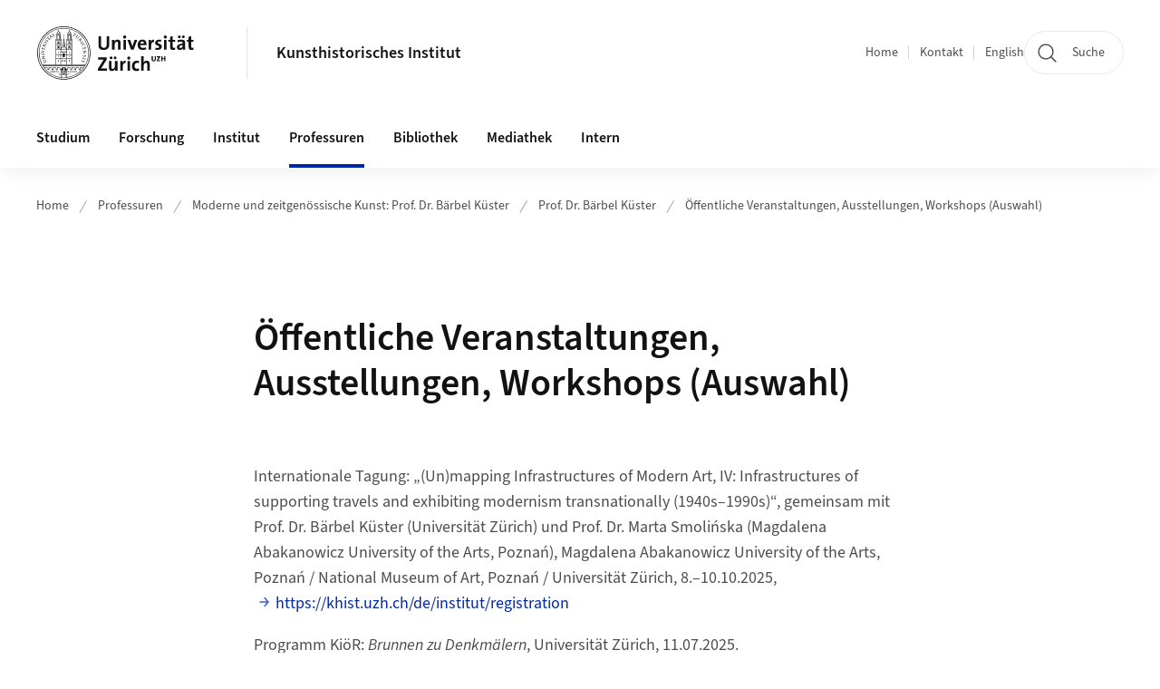

--- FILE ---
content_type: text/html;charset=UTF-8
request_url: https://www.khist.uzh.ch/de/chairs/moderne/lehrstuhl/%C3%96ffentliche-Veranstaltungen,-Ausstellungen,-Workshops-und-Podien-(Auswahl).html
body_size: 27742
content:


<!DOCTYPE html>
<html lang="de" data-template="st04">
  

    
    
  
 


<head>
    <meta charset="utf-8">
    <meta name="viewport" content="width=device-width, initial-scale=1.0">
    <title>Öffentliche Veranstaltungen, Ausstellungen, Workshops (Auswahl) | Kunsthistorisches Institut  | UZH</title>
    <link rel="stylesheet" href="/.resources/uzh-wcms-frontend/1338/assets/css/main.css">
    <link rel="modulepreload" href="/.resources/uzh-wcms-frontend/1338/assets/js/ui.mjs">
    <link href="https://www.khist.uzh.ch/de/chairs/moderne/lehrstuhl/Öffentliche-Veranstaltungen,-Ausstellungen,-Workshops-und-Podien-(Auswahl).html" rel="canonical">
    <link href="https://www.uzh.ch" rel="alternate" hreflang="x-default">
    <link rel="preload" href="/.resources/uzh-wcms-frontend/1338/assets/fonts/WOFF2/SourceSans3-Regular.otf.woff2" as="font" type="font/woff2" crossorigin="anonymous">
    <link rel="preload" href="/.resources/uzh-wcms-frontend/1338/assets/fonts/WOFF2/SourceSans3-Semibold.otf.woff2" as="font" type="font/woff2" crossorigin="anonymous">
   
    <link rel="apple-touch-icon" sizes="180x180" href="/docroot/favicons/apple-touch-icon.png">
    <link rel="icon" type="image/png" sizes="32x32" href="/docroot/favicons/favicon-32x32.png">
    <link rel="icon" type="image/png" sizes="16x16" href="/docroot/favicons/favicon-16x16.png">
    <link rel="manifest" href="/docroot/favicons/site.webmanifest">
    <link rel="shortcut icon" href="/docroot/favicons/favicon.ico">
    <meta name="msapplication-TileColor" content="#ffffff">
    <meta name="msapplication-config" content="/docroot/favicons/browserconfig.xml">
    <meta name="theme-color" content="#ffffff">
  
    <meta property="og:type" content="website">
    <meta property="og:url" content="https://www.khist.uzh.ch/de/chairs/moderne/lehrstuhl/Öffentliche-Veranstaltungen,-Ausstellungen,-Workshops-und-Podien-(Auswahl).html">
    <meta property="og:title" content="Öffentliche Veranstaltungen, Ausstellungen, Workshops (Auswahl)">
   
      <meta property="og:description" content=""/>
    
    
    <!-- 
    <meta property="twitter:url" content="/pages/layouts/default.html">
    <meta property="twitter:title" content="Default Layout (content area only)">
    <meta property="twitter:description" content="Page description">
    <meta property="twitter:image" content="../../dummy/shareimage_example_1200x630.jpg">
    <meta property="twitter:dnt" content="on">
    -->
    
    
    
 
    
    
    
    
    

   
      <script type="text/javascript">
            var
              piwikURL = "webstats.uzh.ch",
              _paq = _paq || [];
            (function(){ var u=(("https:" == document.location.protocol) ? "https://"+piwikURL+"/" : "http://"+piwikURL+"/");
               _paq.push(['setSiteId', 124]);
               _paq.push(['setTrackerUrl', u+'piwik.php']);
               _paq.push(['setAPIUrl', "https://webstats.uzh.ch/"]);
  _paq.push(['trackPageView']);
               _paq.push(['enableLinkTracking']);
               var d=document, g=d.createElement('script'), s=d.getElementsByTagName('script')[0]; g.type='text/javascript'; g.defer=true; g.async=true; g.src=u+'piwik.js';
               s.parentNode.insertBefore(g,s); })();
         </script> 
  
    <link rel="stylesheet" href="/.resources/uzh-wcms-frontend/webresources/1338/css/main.css">
    <script type="module" src="/.resources/uzh-wcms-frontend/webresources/1338/js/main.js"></script>

    <script src="/docroot/jquery/jquery-3.7.1.min.js"></script>
    <script src="/docroot/jquery/jquery-migrate-3.5.2.min.js"></script>
    
   
     
</head>

  

  <body class="template-st04">
   
    <a id="top"></a>
    <!-- component: SkipLink -->
     <div class="SkipLink__container">
        <!-- component: Link --><a class="Link layout-standalone icon-position-after icon-orientation-down SkipLink js-SkipLink" href="#main-content">Zum Inhalt springen<span class="Link--icon">
                <!-- component: Icon --><span class="Icon" data-name="16--link-internal"><svg>
                        <use xlink:href="#16--link-internal"></use>
                    </svg></span><!-- /component: Icon -->
            </span></a><!-- /component: Link -->
     </div>
     <!-- /component: SkipLink -->
 
   







<!-- component: Header -->
<header class="Header js-Header">
    <p class="visuallyhidden" aria-level="1" role="heading">Header</p>
    <div class="Header--top">
        <div class="Header--logo">
               <a class="Logo" href="https://www.uzh.ch">
                  <svg width="208" height="92" aria-labelledby="logoTitle">
                      <title id="logoTitle">Logo der Universität Zürich, zur Startseite</title>
                      <use href="/docroot/logos/uzh_logo_d_pos.svg#uzh_logo"></use>
                  </svg>
               </a>
        </div>
        <div class="Header--mobileButtons">
            <a class="Header--search" href="/de/search.html">
                  <span class="visuallyhidden">Suche</span>
                  <!-- component: Icon -->
                  <span class="Icon" data-name="24--search">
                      <svg>
                          <use xlink:href="#24--search">
                          </use>
                      </svg>
                  </span>
                  <!-- /component: Icon -->
            </a>
          
          <button class="Header--burger js-Header--burger" type="button" aria-controls="main-nav" aria-expanded="false">
            <span class="visuallyhidden">Navigation öffnen/schliessen</span>
            <span class="Header--burger--open">
                <!-- component: Icon -->
                <span class="Icon" data-name="24--menu">
                    <svg>
                        <use xlink:href="#24--menu">
                        </use>
                    </svg>
                </span>
                <!-- /component: Icon -->
            </span>
            <span class="Header--burger--close">
                <!-- component: Icon -->
                <span class="Icon" data-name="24--close">
                    <svg>
                        <use xlink:href="#24--close">
                        </use>
                    </svg>
                </span>
                <!-- /component: Icon -->
            </span>
          </button>
        </div>
        
      
          <div class="Header--department">
             
              
              <a class="Header--department--link" href="/de.html">Kunsthistorisches Institut </a> 
          </div>
          
        
    </div>
    <div class="Header--bottom js-Header--bottom">
        <div class="Header--bottom--inner">
<!-- component: MainNav -->
<div class="MainNav js-MainNav" id="main-nav" data-mode="lazy">
    

<div class="MainNav--service js-Header--service">

  

  <!-- component: ServiceNav -->
  <h2 class="visuallyhidden">Quicklinks und Sprachwechsel</h2>
  <nav class="ServiceNav">
      <ul class="ServiceNav--list">
          <li class="ServiceNav--list--item">
              <a class="ServiceNav--link " href="/de.html">Home</a>
         </li>
         
         
           <li class="ServiceNav--list--item">   
              <a class="ServiceNav--link " href="/de/contact.html">Kontakt</a>
           </li>
         
            <li class="ServiceNav--list--item">
                <a class="ServiceNav--link" href="/en/chairs/moderne/lehrstuhl/Öffentliche-Veranstaltungen,-Ausstellungen,-Workshops-und-Podien-(Auswahl).html">English</a>
            </li>
     </ul>
  </nav>
  <!-- /component: ServiceNav -->
  
  
 
    <!-- component: SearchTrigger -->
    <a class="SearchTrigger" href="/de/search.html" data-js-search-trigger="">
        <!-- component: Icon -->
        <span class="Icon" data-name="24--search">
            <svg>
                <use xlink:href="#24--search">
                </use>
            </svg>
        </span>
        <!-- /component: Icon -->
        <span class="text">Suche</span>
    </a>
    <!-- /component: SearchTrigger -->
</div>       
    <h2 class="visuallyhidden">Hauptnavigation</h2>
    <nav class="MainNav--inner">
        <ul class="MainNav--list js-MainNav--list">
            <!-- Begin: loop through top-level items-->
            
       
             
              <li class="MainNav--list--item js-MainNav--item ">
                  
                  <!-- Button if there are subitems, link if there aren’t-->
                  <button class="MainNav--link js-MainNav--link" type="button" aria-controls="main-nav_overlay_138e14d8-b94c-4829-aed7-7099f32691b8" aria-expanded="false"> 
                      Studium  
                      <div class="MainNav--icon">
                          <!-- component: Icon -->
                          <span class="Icon" data-name="16--link-arrow-sm-right">
                              <svg>
                                  <use xlink:href="#16--link-arrow-sm-right">
                                  </use>
                              </svg>
                          </span>
                          <!-- /component: Icon -->
                      </div>
                  </button>
                  
                  <div class="MainNav--overlay js-MainNav--overlay" id="main-nav_overlay_uid-0">
                      <div class="MainNav--overlay--scroller">
                          <div class="MainNav--overlay--inner">
                              <!-- Set data-mainnav-index to the level of nesting-->
                              <div class="MainNav--sub js-MainNav--sub" data-mainnav-index="1">
                                  <div class="MainNav--sub--back">
                                      <!-- component: Button -->
                                      <button class="Button js-MainNav--back" type="button">
                                          <span class="Button--inner">Zurück</span>
                                          <span class="Button--icon">
                                              <!-- component: Icon -->
                                              <span class="Icon" data-name="16--link-arrow-sm-right">
                                                  <svg>
                                                      <use xlink:href="#16--link-arrow-sm-right">
                                                      </use>
                                                  </svg>
                                              </span>
                                              <!-- /component: Icon -->
                                          </span>
                                      </button>
                                      <!-- /component: Button -->
                                  </div>
                                  <div class="MainNav--sub--title">
                                      <!-- component: Link -->
                                      <a class="Link layout-standalone size-small" href="/de/studies.html">
                                          <span class="visuallyhidden">Studium</span>
                                          Studium
                                          <span class="Link--icon">
                                              <!-- component: Icon -->
                                              <span class="Icon" data-name="16--link-internal">
                                                  <svg>
                                                      <use xlink:href="#16--link-internal">
                                                      </use>
                                                  </svg>
                                              </span>
                                              <!-- /component: Icon -->
                                          </span>
                                      </a>
                                      <!-- /component: Link -->
                                  </div> 
                                  <ul class="MainNav--sub--list js-MainNav--overflow">
                                  </ul>
                                  <button class="js-MainNav--close FocusOnly">Menü schliessen</button>
                              </div>
                          </div>
                      </div>
                  </div>
              </li>
              
       
             
              <li class="MainNav--list--item js-MainNav--item ">
                  
                  <!-- Button if there are subitems, link if there aren’t-->
                  <button class="MainNav--link js-MainNav--link" type="button" aria-controls="main-nav_overlay_8038340b-0e96-4d9c-8d17-820eb52ba07b" aria-expanded="false"> 
                      Forschung  
                      <div class="MainNav--icon">
                          <!-- component: Icon -->
                          <span class="Icon" data-name="16--link-arrow-sm-right">
                              <svg>
                                  <use xlink:href="#16--link-arrow-sm-right">
                                  </use>
                              </svg>
                          </span>
                          <!-- /component: Icon -->
                      </div>
                  </button>
                  
                  <div class="MainNav--overlay js-MainNav--overlay" id="main-nav_overlay_uid-1">
                      <div class="MainNav--overlay--scroller">
                          <div class="MainNav--overlay--inner">
                              <!-- Set data-mainnav-index to the level of nesting-->
                              <div class="MainNav--sub js-MainNav--sub" data-mainnav-index="1">
                                  <div class="MainNav--sub--back">
                                      <!-- component: Button -->
                                      <button class="Button js-MainNav--back" type="button">
                                          <span class="Button--inner">Zurück</span>
                                          <span class="Button--icon">
                                              <!-- component: Icon -->
                                              <span class="Icon" data-name="16--link-arrow-sm-right">
                                                  <svg>
                                                      <use xlink:href="#16--link-arrow-sm-right">
                                                      </use>
                                                  </svg>
                                              </span>
                                              <!-- /component: Icon -->
                                          </span>
                                      </button>
                                      <!-- /component: Button -->
                                  </div>
                                  <div class="MainNav--sub--title">
                                      <!-- component: Link -->
                                      <a class="Link layout-standalone size-small" href="/de/research.html">
                                          <span class="visuallyhidden">Forschung</span>
                                          Forschung
                                          <span class="Link--icon">
                                              <!-- component: Icon -->
                                              <span class="Icon" data-name="16--link-internal">
                                                  <svg>
                                                      <use xlink:href="#16--link-internal">
                                                      </use>
                                                  </svg>
                                              </span>
                                              <!-- /component: Icon -->
                                          </span>
                                      </a>
                                      <!-- /component: Link -->
                                  </div> 
                                  <ul class="MainNav--sub--list js-MainNav--overflow">
                                  </ul>
                                  <button class="js-MainNav--close FocusOnly">Menü schliessen</button>
                              </div>
                          </div>
                      </div>
                  </div>
              </li>
              
       
             
              <li class="MainNav--list--item js-MainNav--item ">
                  
                  <!-- Button if there are subitems, link if there aren’t-->
                  <button class="MainNav--link js-MainNav--link" type="button" aria-controls="main-nav_overlay_794d9989-69f2-4507-808f-875de1924180" aria-expanded="false"> 
                      Institut  
                      <div class="MainNav--icon">
                          <!-- component: Icon -->
                          <span class="Icon" data-name="16--link-arrow-sm-right">
                              <svg>
                                  <use xlink:href="#16--link-arrow-sm-right">
                                  </use>
                              </svg>
                          </span>
                          <!-- /component: Icon -->
                      </div>
                  </button>
                  
                  <div class="MainNav--overlay js-MainNav--overlay" id="main-nav_overlay_uid-2">
                      <div class="MainNav--overlay--scroller">
                          <div class="MainNav--overlay--inner">
                              <!-- Set data-mainnav-index to the level of nesting-->
                              <div class="MainNav--sub js-MainNav--sub" data-mainnav-index="1">
                                  <div class="MainNav--sub--back">
                                      <!-- component: Button -->
                                      <button class="Button js-MainNav--back" type="button">
                                          <span class="Button--inner">Zurück</span>
                                          <span class="Button--icon">
                                              <!-- component: Icon -->
                                              <span class="Icon" data-name="16--link-arrow-sm-right">
                                                  <svg>
                                                      <use xlink:href="#16--link-arrow-sm-right">
                                                      </use>
                                                  </svg>
                                              </span>
                                              <!-- /component: Icon -->
                                          </span>
                                      </button>
                                      <!-- /component: Button -->
                                  </div>
                                  <div class="MainNav--sub--title">
                                      <!-- component: Link -->
                                      <a class="Link layout-standalone size-small" href="/de/institut.html">
                                          <span class="visuallyhidden">Institut</span>
                                          Institut
                                          <span class="Link--icon">
                                              <!-- component: Icon -->
                                              <span class="Icon" data-name="16--link-internal">
                                                  <svg>
                                                      <use xlink:href="#16--link-internal">
                                                      </use>
                                                  </svg>
                                              </span>
                                              <!-- /component: Icon -->
                                          </span>
                                      </a>
                                      <!-- /component: Link -->
                                  </div> 
                                  <ul class="MainNav--sub--list js-MainNav--overflow">
                                  </ul>
                                  <button class="js-MainNav--close FocusOnly">Menü schliessen</button>
                              </div>
                          </div>
                      </div>
                  </div>
              </li>
              
       
             
              <li class="MainNav--list--item js-MainNav--item is-active">
                  
                  <!-- Button if there are subitems, link if there aren’t-->
                  <button class="MainNav--link js-MainNav--link" type="button" aria-controls="main-nav_overlay_7de7702a-07fc-41dd-b5a4-6a318516b359" aria-expanded="false"> 
                      Professuren  
                      <div class="MainNav--icon">
                          <!-- component: Icon -->
                          <span class="Icon" data-name="16--link-arrow-sm-right">
                              <svg>
                                  <use xlink:href="#16--link-arrow-sm-right">
                                  </use>
                              </svg>
                          </span>
                          <!-- /component: Icon -->
                      </div>
                  </button>
                  
                  <div class="MainNav--overlay js-MainNav--overlay" id="main-nav_overlay_uid-3">
                      <div class="MainNav--overlay--scroller">
                          <div class="MainNav--overlay--inner">
                              <!-- Set data-mainnav-index to the level of nesting-->
                              <div class="MainNav--sub js-MainNav--sub" data-mainnav-index="1">
                                  <div class="MainNav--sub--back">
                                      <!-- component: Button -->
                                      <button class="Button js-MainNav--back" type="button">
                                          <span class="Button--inner">Zurück</span>
                                          <span class="Button--icon">
                                              <!-- component: Icon -->
                                              <span class="Icon" data-name="16--link-arrow-sm-right">
                                                  <svg>
                                                      <use xlink:href="#16--link-arrow-sm-right">
                                                      </use>
                                                  </svg>
                                              </span>
                                              <!-- /component: Icon -->
                                          </span>
                                      </button>
                                      <!-- /component: Button -->
                                  </div>
                                  <div class="MainNav--sub--title">
                                      <!-- component: Link -->
                                      <a class="Link layout-standalone size-small" href="/de/chairs.html">
                                          <span class="visuallyhidden">Professuren</span>
                                          Professuren
                                          <span class="Link--icon">
                                              <!-- component: Icon -->
                                              <span class="Icon" data-name="16--link-internal">
                                                  <svg>
                                                      <use xlink:href="#16--link-internal">
                                                      </use>
                                                  </svg>
                                              </span>
                                              <!-- /component: Icon -->
                                          </span>
                                      </a>
                                      <!-- /component: Link -->
                                  </div> 
                                  <ul class="MainNav--sub--list js-MainNav--overflow">
                                  </ul>
                                  <button class="js-MainNav--close FocusOnly">Menü schliessen</button>
                              </div>
                          </div>
                      </div>
                  </div>
              </li>
              
       
             
              <li class="MainNav--list--item js-MainNav--item ">
                  
                      <a class="MainNav--link" href="/de/bibliothek.html">Bibliothek</a>
                  
                  
                  <div class="MainNav--overlay js-MainNav--overlay" id="main-nav_overlay_uid-4">
                      <div class="MainNav--overlay--scroller">
                          <div class="MainNav--overlay--inner">
                              <!-- Set data-mainnav-index to the level of nesting-->
                              <div class="MainNav--sub js-MainNav--sub" data-mainnav-index="1">
                                  <div class="MainNav--sub--back">
                                      <!-- component: Button -->
                                      <button class="Button js-MainNav--back" type="button">
                                          <span class="Button--inner">Zurück</span>
                                          <span class="Button--icon">
                                              <!-- component: Icon -->
                                              <span class="Icon" data-name="16--link-arrow-sm-right">
                                                  <svg>
                                                      <use xlink:href="#16--link-arrow-sm-right">
                                                      </use>
                                                  </svg>
                                              </span>
                                              <!-- /component: Icon -->
                                          </span>
                                      </button>
                                      <!-- /component: Button -->
                                  </div>
                                  <div class="MainNav--sub--title">
                                      <!-- component: Link -->
                                      <a class="Link layout-standalone size-small" href="/de/bibliothek.html">
                                          <span class="visuallyhidden">Bibliothek</span>
                                          Bibliothek
                                          <span class="Link--icon">
                                              <!-- component: Icon -->
                                              <span class="Icon" data-name="16--link-internal">
                                                  <svg>
                                                      <use xlink:href="#16--link-internal">
                                                      </use>
                                                  </svg>
                                              </span>
                                              <!-- /component: Icon -->
                                          </span>
                                      </a>
                                      <!-- /component: Link -->
                                  </div> 
                                  <ul class="MainNav--sub--list js-MainNav--overflow">
                                  </ul>
                                  <button class="js-MainNav--close FocusOnly">Menü schliessen</button>
                              </div>
                          </div>
                      </div>
                  </div>
              </li>
              
       
             
              <li class="MainNav--list--item js-MainNav--item ">
                  
                  <!-- Button if there are subitems, link if there aren’t-->
                  <button class="MainNav--link js-MainNav--link" type="button" aria-controls="main-nav_overlay_a1493ae9-135d-46bf-9712-e1db827f9c48" aria-expanded="false"> 
                      Mediathek  
                      <div class="MainNav--icon">
                          <!-- component: Icon -->
                          <span class="Icon" data-name="16--link-arrow-sm-right">
                              <svg>
                                  <use xlink:href="#16--link-arrow-sm-right">
                                  </use>
                              </svg>
                          </span>
                          <!-- /component: Icon -->
                      </div>
                  </button>
                  
                  <div class="MainNav--overlay js-MainNav--overlay" id="main-nav_overlay_uid-5">
                      <div class="MainNav--overlay--scroller">
                          <div class="MainNav--overlay--inner">
                              <!-- Set data-mainnav-index to the level of nesting-->
                              <div class="MainNav--sub js-MainNav--sub" data-mainnav-index="1">
                                  <div class="MainNav--sub--back">
                                      <!-- component: Button -->
                                      <button class="Button js-MainNav--back" type="button">
                                          <span class="Button--inner">Zurück</span>
                                          <span class="Button--icon">
                                              <!-- component: Icon -->
                                              <span class="Icon" data-name="16--link-arrow-sm-right">
                                                  <svg>
                                                      <use xlink:href="#16--link-arrow-sm-right">
                                                      </use>
                                                  </svg>
                                              </span>
                                              <!-- /component: Icon -->
                                          </span>
                                      </button>
                                      <!-- /component: Button -->
                                  </div>
                                  <div class="MainNav--sub--title">
                                      <!-- component: Link -->
                                      <a class="Link layout-standalone size-small" href="/de/mediathek.html">
                                          <span class="visuallyhidden">Mediathek</span>
                                          Mediathek
                                          <span class="Link--icon">
                                              <!-- component: Icon -->
                                              <span class="Icon" data-name="16--link-internal">
                                                  <svg>
                                                      <use xlink:href="#16--link-internal">
                                                      </use>
                                                  </svg>
                                              </span>
                                              <!-- /component: Icon -->
                                          </span>
                                      </a>
                                      <!-- /component: Link -->
                                  </div> 
                                  <ul class="MainNav--sub--list js-MainNav--overflow">
                                  </ul>
                                  <button class="js-MainNav--close FocusOnly">Menü schliessen</button>
                              </div>
                          </div>
                      </div>
                  </div>
              </li>
              
       
             
              <li class="MainNav--list--item js-MainNav--item ">
                  
                  <!-- Button if there are subitems, link if there aren’t-->
                  <button class="MainNav--link js-MainNav--link" type="button" aria-controls="main-nav_overlay_91b95576-22b7-4943-8400-cc98860117c6" aria-expanded="false"> 
                      Intern  
                      <div class="MainNav--icon">
                          <!-- component: Icon -->
                          <span class="Icon" data-name="16--link-arrow-sm-right">
                              <svg>
                                  <use xlink:href="#16--link-arrow-sm-right">
                                  </use>
                              </svg>
                          </span>
                          <!-- /component: Icon -->
                      </div>
                  </button>
                  
                  <div class="MainNav--overlay js-MainNav--overlay" id="main-nav_overlay_uid-6">
                      <div class="MainNav--overlay--scroller">
                          <div class="MainNav--overlay--inner">
                              <!-- Set data-mainnav-index to the level of nesting-->
                              <div class="MainNav--sub js-MainNav--sub" data-mainnav-index="1">
                                  <div class="MainNav--sub--back">
                                      <!-- component: Button -->
                                      <button class="Button js-MainNav--back" type="button">
                                          <span class="Button--inner">Zurück</span>
                                          <span class="Button--icon">
                                              <!-- component: Icon -->
                                              <span class="Icon" data-name="16--link-arrow-sm-right">
                                                  <svg>
                                                      <use xlink:href="#16--link-arrow-sm-right">
                                                      </use>
                                                  </svg>
                                              </span>
                                              <!-- /component: Icon -->
                                          </span>
                                      </button>
                                      <!-- /component: Button -->
                                  </div>
                                  <div class="MainNav--sub--title">
                                      <!-- component: Link -->
                                      <a class="Link layout-standalone size-small" href="/de/internerbereich.html">
                                          <span class="visuallyhidden">Intern</span>
                                          Intern
                                          <span class="Link--icon">
                                              <!-- component: Icon -->
                                              <span class="Icon" data-name="16--link-internal">
                                                  <svg>
                                                      <use xlink:href="#16--link-internal">
                                                      </use>
                                                  </svg>
                                              </span>
                                              <!-- /component: Icon -->
                                          </span>
                                      </a>
                                      <!-- /component: Link -->
                                  </div> 
                                  <ul class="MainNav--sub--list js-MainNav--overflow">
                                  </ul>
                                  <button class="js-MainNav--close FocusOnly">Menü schliessen</button>
                              </div>
                          </div>
                      </div>
                  </div>
              </li>
              
              
        </ul>
        <!-- Begin: empty container for items that don't fit viewport-->
        <!-- Must always be there, items are added via JS-->
        <ul class="MainNav--list more js-MainNav--more">
            <li class="MainNav--list--item js-MainNav--item more">
                <button class="MainNav--link js-MainNav--link" aria-controls="main-nav_overlay_uid-4" aria-expanded="false" type="button">
                    Mehr
                    <div class="MainNav--icon">
                        <!-- component: Icon -->
                        <span class="Icon" data-name="16--menu">
                            <svg>
                                <use xlink:href="#16--menu">
                                </use>
                            </svg>
                        </span>
                        <!-- /component: Icon -->
                    </div>
                </button>
                <div class="MainNav--overlay js-MainNav--overlay" id="main-nav_overlay_uid-4">
                    <div class="MainNav--overlay--scroller">
                        <div class="MainNav--overlay--inner">
                            <!-- data-mainnav-index must be 0 within this placeholder container-->
                            <div class="MainNav--sub js-MainNav--sub" data-mainnav-index="0">
                                <ul class="MainNav--sub--list js-MainNav--overflow">
                                </ul>
                                <button class="js-MainNav--close FocusOnly">Menü schliessen</button>
                            </div>
                        </div>
                    </div>
                </div>
            </li>
            <!-- End: empty container for items that don't fit viewport-->
        </ul>
    </nav>
</div>
<!-- /component: MainNav -->        </div>
    </div>
</header>
<!-- /component: Header -->
    
   
     

 <main id="main-content">
 
 
             

 
  <!-- component: Breadcrumb -->
  <nav class="Breadcrumb js-Breadcrumb">
      <ol class="Breadcrumb--list js-Breadcrumb--list" data-js-scroll-style="{&quot;horizontal&quot;:true}" aria-label="Breadcrumb">
   
             
                
                 <li class="Breadcrumb--list--item">
                   <a class="Breadcrumb--link" href="/de.html">Home</a>
                   <!-- component: Icon -->
                   <span class="Icon" data-name="16--breadcrumb-separator">
                     <svg>
                       <use xlink:href="#16--breadcrumb-separator">
                       </use>
                     </svg>
                   </span>
                   <!-- /component: Icon -->
                 </li>
                
             
                
                 <li class="Breadcrumb--list--item">
                   <a class="Breadcrumb--link" href="/de/chairs.html">Professuren</a>
                   <!-- component: Icon -->
                   <span class="Icon" data-name="16--breadcrumb-separator">
                     <svg>
                       <use xlink:href="#16--breadcrumb-separator">
                       </use>
                     </svg>
                   </span>
                   <!-- /component: Icon -->
                 </li>
             
                
                 <li class="Breadcrumb--list--item">
                   <a class="Breadcrumb--link" href="/de/chairs/moderne.html">Moderne und zeitgenössische Kunst: Prof. Dr. Bärbel Küster</a>
                   <!-- component: Icon -->
                   <span class="Icon" data-name="16--breadcrumb-separator">
                     <svg>
                       <use xlink:href="#16--breadcrumb-separator">
                       </use>
                     </svg>
                   </span>
                   <!-- /component: Icon -->
                 </li>
             
                
                 <li class="Breadcrumb--list--item">
                   <a class="Breadcrumb--link" href="/de/chairs/moderne/lehrstuhl.html">Prof. Dr. Bärbel Küster</a>
                   <!-- component: Icon -->
                   <span class="Icon" data-name="16--breadcrumb-separator">
                     <svg>
                       <use xlink:href="#16--breadcrumb-separator">
                       </use>
                     </svg>
                   </span>
                   <!-- /component: Icon -->
                 </li>
             
                
        
              <li class="Breadcrumb--list--item">
              
                
                   <a class="Breadcrumb--link" href="/de/chairs/moderne/lehrstuhl/Öffentliche-Veranstaltungen,-Ausstellungen,-Workshops-und-Podien-(Auswahl).html">Öffentliche Veranstaltungen, Ausstellungen, Workshops (Auswahl)</a> 
          </li>
         
      </ol>
  </nav>
  <!-- /component: Breadcrumb -->

  <section class="Intro">
      <div class="Intro--inner">
      
      
          <div class="Intro--content">
          </div>
          
          <div class="Intro--top">
                  <h1 class="Intro--title richtext">Öffentliche Veranstaltungen, Ausstellungen, Workshops (Auswahl)</h1>
              
          </div>
          
  
  
  
  
      </div>
  </section>
<section class="ContentArea">
   



        

   
     
       
      


<!-- component: TextImage -->
<div class="TextImage">
      <h2 class="TextImage--title  richtext" id=""></h2>
    
    
    <div class="TextImage--inner">
     
      <div class="TextImage--content richtext">
         <p>Internationale Tagung: „(Un)mapping Infrastructures of Modern Art, IV: Infrastructures of supporting travels and exhibiting modernism transnationally (1940s–1990s)“, gemeinsam mit Prof. Dr. Bärbel Küster (Universität Zürich) und Prof. Dr. Marta Smolińska (Magdalena Abakanowicz University of the Arts, Poznań), Magdalena Abakanowicz University of the Arts, Poznań / National Museum of Art, Poznań / Universität Zürich, 8.–10.10.2025, <a href="https://khist.uzh.ch/de/institut/registration">https://khist.uzh.ch/de/institut/registration</a></p>
<p>Programm KiöR: <em>Brunnen zu Denkmälern</em>, Universität Zürich, 11.07.2025.</p>
<p>Podcast: <em>Collective Ear – Four Radio Plays for Deep Listeners. Episode I – Can you listen like a beginner?</em>, von Barbara Preisig &amp; Ronja Svaneborg, Universität Zürich, 26.06.2025.</p>
<p>Guest-Lecture: <em>Matisse and the Hungarian Fauves</em> by Dr. Gergely Barki (Budapest), organisiert von Prof. Dr. Bärbel Küster (Universität Zürich), Universität Zürich, Rämistrasse 73, Raum RAK-E-8, 29.04.2025.</p>
<p>Workshop: <em>Im Spannungsfeld zwischen Gesetz und Praxis: Kunsttransfer in der Schweiz</em>, organisiert von Sina Knopf und Simone-Tamara Nold mit Unterstützung von Viviane Maeder, Universität Zürich, 28.–29.11.2024.</p>
<p>Lecture: <em>‘Primitivism’ and its Discontents</em>, Dr. Joshua Cohen (CUNY University, New York), organisiert von Bärbel Küster und Rosa Sancarlo, Universität Zürich, 14.05.2024.</p>
<p>Konferenz: <em>Methods and Media of the Absent/Present – Visual Approaches to Vodun and Vodou</em>, organisiert vom SNSF-Forschungsprojekt “Conflict and Cooperation. Episteme and Methods Between Art History, Art, and Ethnology in the Performative Pictorial Practices of Vodun” (Prof. Dr. Bärbel Küster, Dr. Dora Imhof, Niklas Wolf, Stefanie Rubner, Berit Seidel), Universität Zürich, 14.–15.09.2023.</p>
<p>Workshop: <em>Aktuelle Forschung aus dem Archiv des Kunsthauses Zürich</em>, Universität Zürich, Rämistrasse 71, KOL-E-13 (Senatszimmer), 24.03.2023.</p>
<p>Symposium: <em>Kunsthandel in der Schweiz: Aktuelle Forschungen</em>, SIK-ISEA, Zollikerstrasse 32, 8032 Zürich, 08.–09.09.2022.</p>
<p>Symposium: <em>Looking Forward Looking Back. Artistic Itineraries across African and German-Speaking Countries, 1950–1980</em>, organisiert von der International Research Group MAM – Multiple Artistic Mobilities, Institut für Kunstgeschichte, Universität Zürich, 16.–17.12.2021.</p>
<p>Workshop: <em>Verzeichnetes Wissen. Herausforderungen, Grenzen und Zukunft des Catalogue raisonné</em>, organisiert von Victoria Fleury, Cornelia Müller und Geraldine Wullschleger, Kunsthistorisches Institut, Universität Zürich, 25.–26.11.2021.</p>
<p>Buchpräsentation: <em>Gestundete Zeit. 100 Jahre Hans Josephsohn</em>, mit Claudia Keller, Bärbel Küster, Karin Holzfeind, Jules Spinatsch und Scheidegger &amp; Spiess, Never Stop Reading, Zürich, 20.05.2021.</p>
<p>Internationale Tagung: „Gestundete Zeit. 100 Jahre Hans Josephsohn“, gemeinsam mit Dr. Claudia Keller, Kunsthistorisches Institut/Deutsches Seminar, Universität Zürich, 21.-23. 11.2019</p>
<p>Internationale Tagung „Joint Ventures. Der künstlerische Zugriff auf Kunstsammlungen und Ausstellungsgeschichte“, gem. mit Dr. Stefanie Stallschus u. Dr. Iris Wien, Kunsthistorisches Institut, Universität Zürich, 3.-5.9. 2019</p>
<p>Podiumsdiskussion „Schauplatz Kunst. Wie werden Werke, die ausserhalb&nbsp;<br> des offiziellen Kunstbetriebs entstanden, an grossen Kunstanlässen (wie Biennalen oder der documenta) gezeigt?“, Helen Hirsch, Bärbel Küster, Hilar Stadler, Hans Bjarne Thomsen, Moderation: Kornelia Imesch Oechslin, Symposion “Rohe Kunst? Kunst ausserhalb des Kunstbetriebs”, ZHdK/Museum für Gestaltung Zürich, 10.05.2019</p>
<p>Künstlergespräch: Uriel Orlow. Camera Dialogues, im Rahmen des Forschungsprojektes „Trading Zones - Kamera in Kunst und Ethnografie“, Leitung Dr. Barbara Preisig u. Jürgen Krusche, ZHdK, 5.3.2019</p>
<p>Beitrag Podiumsdiskussion Ausstellung "Theft is Vision",&nbsp;LUMAS Westbau, Zürich, gem. mit Julia Gelshorn u. Simon Baier, 6.10.2017</p>
<p>Künstler*innen-Gespräch: Andrea Diefenbach "Land ohne Eltern"<br> mit Andrea Diefenbach u. Jana Vogel, Humboldt Forum Kultur, Berlin, 14.9.2017</p>
<p>Producing Narratives on African Photography, Launch der Online-Publication: Photography and Orality. Dialogues in Bamako, Dakar and Elsewhere<br> Talk with Aïcha Diallo, Bärbel Küster, Clara Pacquet; African Music Videos, presented by Cornelia &amp; Holger Lund, fluctuating images, 16. 6. 2017, Acud Berlin</p>
<p>Ausstellungseröffnung, “Inter.VIEW – Perspektiven auf aktuelle Fotografie in Senegal und Mali”, Galerie der Schule des Sehens, Johannes Gutenberg Universität Mainz, Projekt mit Studierenden, 10.Mai 2017</p>
<p>RINGVORLESUNG: "Geschichten aus der Produktion. Künstler*innen im Gespräch" (Direkt Schmidt, Ricarda Roggen, Eva Grubinger, Via Lewandowsky, Mischa Kuball), gemeinsam mit Dr. Stefanie Stallschus, Technische Universität Berlin, Institut für Kunstwissenschaft und Historische Urbanistik, Sommersemester 2016 (LINK: https://www.kunstwissenschaft.tu-berlin.de/fileadmin/i2/Veranstaltungen/RVL/RVL_SoSe16/Plakat_RVL_SoSe2016.pdf)</p>
<p>Ausstellung "Bamako - Dakar. Westafrikanische Fotografie heute", Stadthaus Ulm<br> 18.09.-23.11.2014<br> Rezension im Deutschlandfunk (LINK: <a href="https://www.deutschlandfunk.de/westafrikanische-fotografie-der-gesellschaft.691.de.html?dram:article_id=298050" alt="Externer Link">https://www.deutschlandfunk.de/westafrikanische-fotografie-der-gesellschaft.691.de.html?dram:article_id=298050</a>)<br> Weitere Stationen der Ausstellung: „Photographie contemporaine au Mali et au Sénégal: phénomènes urbains”, Village des Arts, Dakar, 03.01-22.01.2015<br> (Rezension, LINK: <a href="https://fr.allafrica.com/stories/201501061229.html" alt="Externer Link">https://fr.allafrica.com/stories/201501061229.html</a>)<br> „Portraits photographiques. Mythes et les traditions”, Institut Français Saint-Louis, Senegal, Galerie du Fleuve, 10.01.-07.02.2015<br> "Fotografie und Umwelt. Fotografen aus Bamako und Dakar"/„Photographie et l’environnement. Photographes contemporains de Dakar et de Bamako”, 03.01.-22.01.2015</p>
<p>Workshop: "FOTOGRAFIE HEUTE – EINE ERFRAGTE GESCHICHTE. Bamako, Dakar, Stuttgart", Internationaler Workshop, gemeinsam mit Dr. Marie-Hélène Gutberlet, Staatliche Akademie der Bildenden Künste Stuttgart, 18.-21.11.2014 &nbsp; (LINK: <a href="http://www.abk-stuttgart.de/forschung/forschungs-projekte/kunstwissenschaften.html" alt="Externer Link">http://www.abk-stuttgart.de/forschung/forschungs-projekte/kunstwissenschaften.html</a>)</p> 
      </div>
     
   </div>
</div>
<!-- /component: TextImage -->
  
 </section>


 
 
    <!-- component: CrawlerLinks -->
      <div class="CrawlerLinks">
          <ul>
          
          
              
          </ul>
      </div>
      <!-- /component: CrawlerLinks -->
    
 </main>    
       
<footer class="Footer">
    
       <p class="visuallyhidden" aria-level="1" role="heading">Footer</p>
    
       <div class="Footer--main"> 
  
       
              <div class="Footer--column">
<!-- component: FooterLinkList -->
<div class="FooterLinkList">
    <h2 class="FooterLinkList--title">Kontakt</h2>
    <div class="FooterLinkList--text richtext">
        <p><strong>Kunsthistorisches Institut</strong><br />
Universit&auml;t Z&uuml;rich<br />
R&auml;mistrasse 73<br />
CH-8006 Z&uuml;rich<br />
Tel. <a href="tel:+41446342831">+41 (0)44 634 28 31</a><br />
<a href="mailto:admin@khist.uzh.ch">admin@khist.uzh.ch</a><br />
&nbsp;</p>

    </div>
<!-- div if single entry, ul if multiple-->
<ul class="FooterLinkList--list">
   </ul>


</div>
<!-- /component: FooterLinkList -->              </div>
            
              <div class="Footer--column">
<!-- component: Map -->
<div class="Map js-Map" data-map-building="RAK" data-map-zoom="4">
 
    <div class="Map--container">
        <div class="js-Map--canvas" id="bb511de2-9d73-4c38-8ffa-bca680340c29">
        </div>
    </div>
</div>              </div>
            
              <div class="Footer--column">
 <!-- component: FooterLinkList -->
 <div class="FooterLinkList">
    <h2 class="FooterLinkList--title">INSTAGRAM</h2>
    <!-- div if single entry, ul if multiple-->
<!-- div if single entry, ul if multiple-->
<ul class="FooterLinkList--list">
        <li class="FooterLink--item">


       



    
   
       <a class="Link size-small" title="instagram.com/khist_uzh"  alt="Externer Link" href="https://www.instagram.com/khist_uzh/" target="_blank">instagram.com/khist_uzh</a>

     
     </li>
</ul>


 </div>              </div>
            
         
          <div class="Footer--column">

          </div>
      
      </div>
    <div class="Footer--bottom">
        <h2 class="visuallyhidden">Weiterführende Links</h2>
        <div class="Footer--logos">
        
        
              <div class="Footer--logos--list">
                <!-- div if single entry, li if multiple-->
                <div class="Footer--logos--item">
                    <a class="Footer--logo" href="https://www.uzh.ch">
                        <img src="/docroot/logos/uzh_logo_d_pos.svg" alt="Logo der Universität Zürich, zur Startseite">
                    </a>
                </div>
              </div>
           
        </div>
        <!-- component: FooterMeta -->
        <div class="FooterMeta">
            <p class="FooterMeta--copyright">&copy;&nbsp;2023 Universität Zürich </p>
            <nav>
                <ul class="FooterMeta--linkList">
                      <li>
                        <a class="FooterMeta--link" href="/de/impressum.html">Impressum</a>
                      </li>
                    
                      <li>
                        <a class="FooterMeta--link" href="/de/contact.html">Kontakt</a>
                      </li>
                   
                   
                      <li>
                         <a  class="FooterMeta--link" href="https://www.uzh.ch/de/privacy">Datenschutzerklärung</a> 
                      </li>
                </ul>
            </nav>
        <!-- /component: FooterMeta -->
    </div>
   
    
    
</footer>    
    
    <!-- place Footer component here-->
    <script src="/.resources/uzh-wcms-frontend/1338/assets/js/ui.mjs" type="module"></script>
    <template id="template-lightbox">
        <!-- component: Lightbox -->
        <div class="Lightbox">
            <div class="Lightbox--inner"><img src="" alt="" /><button class="Lightbox--close js-Lightbox--close" type="button">
                    <!-- component: Icon --><span class="Icon" data-name="lightbox-close"><svg>
                            <use xlink:href="#lightbox-close"></use>
                        </svg></span><!-- /component: Icon --><span class="visuallyhidden">Bild Overlay schliessen</span>
                </button></div>
        </div><!-- /component: Lightbox -->
    </template>
    <template id="template-lightbox-video">
        <!-- component: LightboxVideo -->
        <div class="Lightbox">
            <div class="Lightbox--inner"><video src="" autoplay="autoplay" playsinline="playsinline"></video><button class="Lightbox--close js-Lightbox--close" type="button">
                    <!-- component: Icon --><span class="Icon" data-name="lightbox-close"><svg>
                            <use xlink:href="#lightbox-close"></use>
                        </svg></span><!-- /component: Icon --><span class="visuallyhidden">Video Overlay schliessen</span>
                </button></div>
        </div><!-- /component: LightboxVideo -->
    </template>
    
    <template id="main-nav-link">
        <!-- component: MainNav--link --><a class="MainNav--link js-MainNav--link" href="[%=href%]" aria-current="[%=ariaCurrent%]">[%=content%]</a><!-- /component: MainNav--link -->
    </template>
    <template id="main-nav-link-plain">
        <!-- component: MainNav--link --><a class="MainNav--link" href="[%=href%]" aria-current="[%=ariaCurrent%]">[%=content%]</a><!-- /component: MainNav--link -->
    </template>
    <template id="main-nav-button">
        <!-- component: MainNav--link --><a class="MainNav--link js-MainNav--link" role="button" href="[%=href%]" aria-current="[%=ariaCurrent%]" aria-controls="[%=ariaControls%]" aria-expanded="false">[%=content%]<span class="MainNav--icon">
                <!-- component: Icon --><span class="Icon" data-name="16--link-arrow-sm-right"><svg>
                        <use xlink:href="#16--link-arrow-sm-right"></use>
                    </svg></span><!-- /component: Icon -->
            </span></a><!-- /component: MainNav--link -->
    </template>
    <template id="main-nav-overlay">
        <!-- component: MainNav--overlay -->
        <div class="MainNav--overlay js-MainNav--overlay" id="[%=id%]">
            <div class="MainNav--overlay--scroller">
                <div class="MainNav--overlay--inner">
                    <!-- Set data-mainnav-index to the level of nesting-->
                    <div class="MainNav--sub js-MainNav--sub" data-mainnav-index="1">
                        <div class="MainNav--sub--back">
                            <!-- component: Button --><button class="Button js-MainNav--back" type="button"><span class="Button--inner">zurück</span><span class="Button--icon">
                                    <!-- component: Icon --><span class="Icon" data-name="16--link-arrow-sm-right"><svg>
                                            <use xlink:href="#16--link-arrow-sm-right"></use>
                                        </svg></span><!-- /component: Icon -->
                                </span></button><!-- /component: Button -->
                        </div>
                        <div class="MainNav--sub--title">
                            <!-- component: Link --><a class="Link layout-standalone size-small" href="[%=href%]"><span class="visuallyhidden">Übersichtsseite</span>[%=text%]<span class="Link--icon">
                                    <!-- component: Icon --><span class="Icon" data-name="16--link-internal"><svg>
                                            <use xlink:href="#16--link-internal"></use>
                                        </svg></span><!-- /component: Icon -->
                                </span></a><!-- /component: Link -->
                        </div>
                        <ul class="MainNav--sub--list">[%=content%]</ul><button class="js-MainNav--close FocusOnly" type="button">Menu schliessen</button>
                    </div>
                </div>
            </div>
        </div><!-- /component: MainNav--overlay -->
    </template>
    <template id="main-nav-subitem">
        <!-- component: MainNavSubItem -->
        <!-- Button if there are nested subitems, link if there aren’t-->
        <!-- Add aria-current="page" if this is the currently active page--><a class="MainNav--link js-MainNav--sublink" href="[%=href%]" aria-controls="[%=id%]" aria-expanded="false" role="button">[%=text%]<span class="MainNav--icon">
                <!-- component: Icon --><span class="Icon" data-name="16--link-arrow-sm-right"><svg>
                        <use xlink:href="#16--link-arrow-sm-right"></use>
                    </svg></span><!-- /component: Icon -->
            </span></a><!-- Set data-mainnav-index to the level of nesting-->
        <div class="MainNav--sub js-MainNav--sub" id="[%=id%]" data-mainnav-index="[%=index%]">
            <div class="MainNav--sub--back">
                <!-- component: Button --><button class="Button js-MainNav--back" type="button"><span class="Button--inner">zurück</span><span class="Button--icon">
                        <!-- component: Icon --><span class="Icon" data-name="16--link-arrow-sm-right"><svg>
                                <use xlink:href="#16--link-arrow-sm-right"></use>
                            </svg></span><!-- /component: Icon -->
                    </span></button><!-- /component: Button -->
            </div>
            <div class="MainNav--sub--title">
                <!-- component: Link --><a class="Link layout-standalone size-small" href="[%=href%]">[%=text%]<span class="Link--icon">
                        <!-- component: Icon --><span class="Icon" data-name="16--link-internal"><svg>
                                <use xlink:href="#16--link-internal"></use>
                            </svg></span><!-- /component: Icon -->
                    </span></a><!-- /component: Link -->
            </div>
            <ul class="MainNav--sub--list">[%=content%]</ul>
        </div><!-- /component: MainNavSubItem -->
    </template>
    
    
    
    <script>
        (function(url, revision) {
            function init(delayed) {
                var svgEl = document.getElementById('svgsprite');
                svgEl && svgEl.parentNode.removeChild(svgEl);

                var svg = storage.svgicons.replace('<svg ', '<svg id="svgsprite" style="display: none"');
                document.body.insertAdjacentHTML('beforeend', svg);
            }

            function fetchSprite(path, callback) {
                var httpRequest = new XMLHttpRequest();
                httpRequest.onreadystatechange = function() {
                    if (httpRequest.readyState === 4 && httpRequest.status === 200 && callback) {
                        callback(httpRequest.responseText);
                    }
                };
                httpRequest.open('GET', path);
                httpRequest.send();
            }

            var storage = window.localStorage || {};

            if (!storage.svgicons || storage.svgicons_revision != revision) {
                fetchSprite(url, function(data) {
                    storage.svgicons = data;
                    storage.svgicons_revision = revision;

                    init(true);
                });
            }

            if (storage.svgicons) {
                init();
            }
        })("/.resources/uzh-wcms-frontend/1338/assets/icons/sprite.svg", "b36a0d20815810cb45c1cdffa4d31e36");

        // Important for backend implementation: The revision (second parameter) should change whenever the svg sprite changes, e.g. you can use the modification timestamp of the svg file.
    </script>
    
   
       
       
       <script>  
          window.uzh_nav =  [{"subitems":[{"subitems":[{"href":"/de/studies/interested/SIT-2025.html","text":"Studieninformationstage 2025 \u2013 Kunstgeschichte"},{"href":"/de/studies/interested/Studien-Flyer.html","text":"Studien-Flyer"}],"href":"/de/studies/interested.html","text":"Für Studieninteressierte"},{"subitems":[{"subitems":[{"href":"/de/studies/studyprograms/bachelor/arthistory.html","text":"Kunstgeschichte"},{"href":"/de/studies/studyprograms/bachelor/eastasianarthistory.html","text":"Kunstgeschichte Ostasiens"}],"href":"/de/studies/studyprograms/bachelor.html","text":"Bachelor"},{"subitems":[{"href":"/de/studies/studyprograms/master/arthistory.html","text":"Kunstgeschichte"},{"href":"/de/studies/studyprograms/master/eastasianarthistory.html","text":"Kunstgeschichte Ostasiens"}],"href":"/de/studies/studyprograms/master.html","text":"Master"},{"subitems":[{"subitems":[{"href":"/de/studies/studyprograms/spezialisiert/global/studienprogramm.html","text":"Program"},{"subitems":[{"href":"/de/studies/studyprograms/spezialisiert/global/teach/Fall-2020.html","text":"Fall 2020"},{"href":"/de/studies/studyprograms/spezialisiert/global/teach/Spring-2020.html","text":"Spring 2020"},{"href":"/de/studies/studyprograms/spezialisiert/global/teach/Fall-2019.html","text":"Fall 2019"},{"href":"/de/studies/studyprograms/spezialisiert/global/teach/Spring-2019.html","text":"Spring 2019"},{"href":"/de/studies/studyprograms/spezialisiert/global/teach/Fall-2018.html","text":"Fall 2018"},{"href":"/de/studies/studyprograms/spezialisiert/global/teach/Spring-2018.html","text":"Spring 2018"},{"href":"/de/studies/studyprograms/spezialisiert/global/teach/Fall-2017.html","text":"Fall 2017"},{"href":"/de/studies/studyprograms/spezialisiert/global/teach/Spring-2017.html","text":"Spring 2017"},{"href":"/de/studies/studyprograms/spezialisiert/global/teach/Fall-2016.html","text":"Fall 2016"},{"href":"/de/studies/studyprograms/spezialisiert/global/teach/Spring-2016.html","text":"Spring 2016"},{"href":"/de/studies/studyprograms/spezialisiert/global/teach/Fall-2015.html","text":"Fall 2015"},{"href":"/de/studies/studyprograms/spezialisiert/global/teach/Spring-2015.html","text":"Spring 2015"},{"href":"/de/studies/studyprograms/spezialisiert/global/teach/Fall-2014.html","text":"Fall 2014"},{"href":"/de/studies/studyprograms/spezialisiert/global/teach/Spring-2014.html","text":"Spring 2014"},{"href":"/de/studies/studyprograms/spezialisiert/global/teach/Fall-2013.html","text":"Fall 2013"}],"href":"/de/studies/studyprograms/spezialisiert/global/teach.html","text":"Teaching"},{"href":"/de/studies/studyprograms/spezialisiert/global/Visiting-Faculty.html","text":"Visiting Faculty"},{"subitems":[{"href":"/de/studies/studyprograms/spezialisiert/global/activities/dimitrakaki.html","text":"Public Lecture by Angela Dimitrikaki"},{"href":"/de/studies/studyprograms/spezialisiert/global/activities/T.J.-Demos.html","text":"Public Lecture by T. J. Demos"},{"href":"/de/studies/studyprograms/spezialisiert/global/activities/speaklokal.html","text":"Visit of the Exhibition &quot;Speak, Local&quot;, Kunsthalle Zurich"},{"href":"/de/studies/studyprograms/spezialisiert/global/activities/exkursionbern.html","text":"Study Trip to the Exhibition &quot;Chinese Whispers&quot;, Kunstmuseum Bern"},{"href":"/de/studies/studyprograms/spezialisiert/global/activities/nachwuchskolloquium.html","text":"Into the Wild. Art and Architecture in a Global Context"},{"href":"/de/studies/studyprograms/spezialisiert/global/activities/hwl15.html","text":"Heinrich Wölfflin Lectures 2015"},{"href":"/de/studies/studyprograms/spezialisiert/global/activities/exkursionbasel.html","text":"Study Trip to Basel"},{"href":"/de/studies/studyprograms/spezialisiert/global/activities/14fs.html","text":"Heinrich Wölfflin Lectures 2014"},{"href":"/de/studies/studyprograms/spezialisiert/global/activities/13fs.html","text":"Spring 2013"}],"href":"/de/studies/studyprograms/spezialisiert/global/activities.html","text":"Activities"}],"href":"/de/studies/studyprograms/spezialisiert/global.html","text":"Art History in a Global Context"}],"href":"/de/studies/studyprograms/spezialisiert.html","text":"Master spezialisiert"},{"href":"/de/studies/studyprograms/doctorate.html","text":"Doktorat am Kunsthistorischen Institut/ PhD Studies at the Department of Art History"}],"href":"/de/studies/studyprograms.html","text":"Studienprogramme"},{"subitems":[{"subitems":[{"href":"/de/studies/Studienorganisation/bachelor/Studieninteressierte-BA-Kunstgeschichte.html","text":"Für Studieninteressierte"},{"href":"/de/studies/Studienorganisation/bachelor/Bewerbung-Zulassung.html","text":"Bewerbung / Zulassung"},{"href":"/de/studies/Studienorganisation/bachelor/Rechtsgrundlagen.html","text":"Wichtige Dokumente: Studienpläne, Angebotsmuster, Rechtsgrundlagen und Hilfsmittel zur Planung des Studiums"},{"href":"/de/studies/Studienorganisation/bachelor/Merkblätter,-Formulare,-Tools.html","text":"Merkblätter, Formulare, Tools"},{"href":"/de/studies/Studienorganisation/bachelor/Während-des-Studiums.html","text":"Während des Studiums"},{"href":"/de/studies/Studienorganisation/bachelor/Abschluss-des-Studiums.html","text":"Abschluss des Studiums"},{"href":"/de/studies/Studienorganisation/bachelor/tp.html","text":"Neu: Abgabe der Bachelorarbeit über OLAT-Baustein"}],"href":"/de/studies/Studienorganisation/bachelor.html","text":"Bachelor"},{"subitems":[{"href":"/de/studies/Studienorganisation/master/Studieninteressierte-MA-Kunstgeschichte.html","text":"Für Studieninteressierte"},{"href":"/de/studies/Studienorganisation/master/Bewerbung-Zulassung.html","text":"Bewerbung / Zulassung"},{"href":"/de/studies/Studienorganisation/master/Rechtsgrundlagen.html","text":"Wichtige Dokumente: Studienpläne, Angebotsmuster, Rechtsgrundlagen und Hilfsmittel zur Planung des Studiums"},{"href":"/de/studies/Studienorganisation/master/Merkblätter,-Formulare,-Tools.html","text":"Merkblätter, Formulare, Tools"},{"href":"/de/studies/Studienorganisation/master/Während-des-Studiums.html","text":"Während des Studiums"},{"href":"/de/studies/Studienorganisation/master/Abschluss-des-Studiums.html","text":"Abschluss des Studiums"}],"href":"/de/studies/Studienorganisation/master.html","text":"Master"},{"subitems":[{"href":"/de/studies/Studienorganisation/phd/Studieninteressierte-PhD-Kunstgeschichte.html","text":"Für Studieninteressierte"},{"href":"/de/studies/Studienorganisation/phd/Bewerbung-Zulassung.html","text":"Bewerbung / Zulassung"},{"href":"/de/studies/Studienorganisation/phd/Rechtsgrundlagen.html","text":"Graduiertenschule"}],"href":"/de/studies/Studienorganisation/phd.html","text":"Doktorat am Kunsthistorischen Institut/ PhD Studies at the Department of Art History"}],"href":"/de/studies/Studienorganisation.html","text":"Studienorganisation"},{"href":"/de/studies/Studienprogrammberatung.html","text":"Studienprogrammberatung"},{"href":"/de/studies/Aktuelles.html","text":"Erstsemestrigentag HS25"},{"subitems":[{"href":"/de/studies/continouseducation/emams.html","text":"Executive Master in Art Market Studies"},{"href":"/de/studies/continouseducation/CAS-in-Theory-and-History-of-Photography.html","text":"CAS in Theory and History of Photography"}],"href":"/de/studies/continouseducation.html","text":"Weiterbildung"}],"href":"/de/studies.html","text":"Studium"},{"subitems":[{"href":"/de/research/projects.html","text":"Projekte"},{"href":"/de/research/conferences.html","text":"Tagungen"},{"subitems":[{"href":"/de/research/monographs/publications.html","text":"Alle Publikationen"}],"href":"/de/research/monographs.html","text":"Publikationen"}],"href":"/de/research.html","text":"Forschung"},{"subitems":[{"href":"/de/institut/executiveboard.html","text":"Institutsleitung"},{"subitems":[{"href":"/de/institut/administration/administrativehead.html","text":"Geschäftsführung"},{"href":"/de/institut/administration/centralservices.html","text":"Zentrale Dienste"},{"href":"/de/institut/administration/institutsordnung.html","text":"Institutsordnung"},{"href":"/de/institut/administration/externalfunding.html","text":"Support bei Drittmittelanträgen"},{"href":"/de/institut/administration/alliances.html","text":"Kooperationspartner"},{"subitems":[{"href":"/de/institut/administration/offene-stellen/offene-stellen-extern.html","text":"Extern"},{"href":"/de/institut/administration/offene-stellen/offene-stellen-intern.html","text":"Intern"}],"href":"/de/institut/administration/offene-stellen.html","text":"Offene Stellen"}],"href":"/de/institut/administration.html","text":"Administration"},{"href":"/de/institut/staff.html","text":"Personen"},{"href":"/de/institut/cooperations.html","text":"Kooperationen"},{"href":"/de/institut/agenda.html","text":"Agenda"},{"href":"/de/institut/registration.html","text":"Anmeldung für aktuelle Veranstaltungen"},{"subitems":[{"href":"/de/institut/news/lecturer-prov.0.html","text":"Lecturerstelle Provenienzforschung"},{"href":"/de/institut/news/Prof.-Dr.-Ewa-Machotka.html","text":"Prof. Machotka"},{"href":"/de/institut/news/Abschlussfeier-2023.html","text":"Abschlussfeier des KHIST für Absolvent:innen des Jahrgangs 2022 am 5. Mai"}],"href":"/de/institut/news.html","text":"Doktorand*innenworkshop"},{"subitems":[{"subitems":[{"href":"/de/institut/events/2017/ikhs.html","text":"Institutskolloquium HS"},{"href":"/de/institut/events/2017/ikfs.html","text":"Institutskolloquium FS"},{"subitems":[{"href":"/de/institut/events/2017/other/Vanitas-vanitatum.html","text":"Vanitas vanitatum"},{"href":"/de/institut/events/2017/other/SEO-Yun-Kyung.html","text":"Dr. SEO Yun-Kyung"},{"href":"/de/institut/events/2017/other/Num-rous-Uses.html","text":"Der Fächer"},{"href":"/de/institut/events/2017/other/enrique-arias.html","text":"Sephardischer Nachmittag"},{"href":"/de/institut/events/2017/other/blochwitz.html","text":"Blickwechsel"},{"href":"/de/institut/events/2017/other/demos.html","text":"Against the Anthropocene"}],"href":"/de/institut/events/2017/other.html","text":"Übrige Veranstaltungen"}],"href":"/de/institut/events/2017.html","text":"2017"},{"subitems":[{"href":"/de/institut/events/2018/ikhs.html","text":"Institutskolloquium HS"},{"href":"/de/institut/events/2018/ikfs.html","text":"Institutskolloquium FS"},{"subitems":[{"href":"/de/institut/events/2018/other/Ein-Bild-für-den-Kaiser.html","text":"Ein Bild für den Kaiser"},{"href":"/de/institut/events/2018/other/Reiz-und-Mühen-des-Kuratierens.html","text":"Über den Reiz und die Mühen des Kuratierens"},{"href":"/de/institut/events/2018/other/Camera-Work.html","text":"Camera Work"},{"href":"/de/institut/events/2018/other/Urban-Citizenship.html","text":"Urban Citizenship"},{"href":"/de/institut/events/2018/other/Korean-New-Women-in-Europe.html","text":"Korean &quot;New Women&quot; in Europe"},{"href":"/de/institut/events/2018/other/Was-ist-Forschungsqualität-und-kann-man-sie-messen-.html","text":"Was ist Forschungsqualität und kann man sie messen?"},{"href":"/de/institut/events/2018/other/Der-Orient-in-der-Schweiz.html","text":"Der Orient in der Schweiz"},{"href":"/de/institut/events/2018/other/Mémoires-fragiles.html","text":"Mémoires fragiles"},{"href":"/de/institut/events/2018/other/Nagasawa-Rosetsu.html","text":"International Symposium: Rethinking the Life and Work of Nagasawa Rosetsu"},{"href":"/de/institut/events/2018/other/Bénédicte-Maronnie.html","text":"&quot;Eine grosse Menge alter Capitäler und andere Zierrathen in gross schön gezeichnet&quot;"},{"href":"/de/institut/events/2018/other/Kensai-University.html","text":" The 10th Annual EU Workshop at the University of Zurich"},{"href":"/de/institut/events/2018/other/Prof.-Dr.-Craig-Clunas.html","text":"The Transnational Invention of Chinese Art"},{"href":"/de/institut/events/2018/other/The-Making-of-a-Standard-Mountain.html","text":"The Making of a Standard Mountain: Huangshan Photography and the History of Chinese painting, 1931-1935"},{"href":"/de/institut/events/2018/other/Internationales-Symposium-Ein-Dialog-der-Künste-.html","text":"Internationales Symposium &quot;Ein Dialog der Künste&quot;"},{"href":"/de/institut/events/2018/other/Arts-of-the-Ryūkyū-Kingdom.html","text":"Arts of the Ryūkyū Kingdom"}],"href":"/de/institut/events/2018/other.html","text":"Übrige Veranstaltungen"}],"href":"/de/institut/events/2018.html","text":"2018"},{"subitems":[{"href":"/de/institut/events/2019/ikhs.html","text":"Institutskolloquium HS"},{"href":"/de/institut/events/2019/ikhs0.html","text":"Institutskolloquium FS"},{"subitems":[{"href":"/de/institut/events/2019/other/Elisabeth-A.-Jung-Lu.html","text":"Seng\u2019an Daoyi"},{"href":"/de/institut/events/2019/other/Gastvortrag-Prof.-Brigitte-Kurmann.html","text":"Gastvortrag: Prof. Brigitte Kurmann"},{"href":"/de/institut/events/2019/other/Gastvortrag-Prof.-Bruno-Klein.html","text":"Gastvortrag: Prof. Bruno Klein"},{"href":"/de/institut/events/2019/other/Bachelorfeier-2019.html","text":"Bachelorfeier 2019"},{"href":"/de/institut/events/2019/other/International-Symposium-Korean-Art-in-the-West.html","text":"International Symposium: Korean Art in the West"},{"href":"/de/institut/events/2019/other/International-Symposium-Heidi-from-Japan.html","text":"International Symposium: Heidi from Japan"},{"href":"/de/institut/events/2019/other/Joint-Ventures.html","text":"Joint Venture"},{"href":"/de/institut/events/2019/other/Anfänge-der-Japanisch-Schweizerischen-Beziehungen.html","text":"Anfänge der Japanisch-Schweizerischen Beziehungen"},{"href":"/de/institut/events/2019/other/Reconsidering-Mingei.html","text":"Reconsidering Mingei"},{"href":"/de/institut/events/2019/other/Reflets-de-Chine.html","text":"Reflets de Chine"},{"href":"/de/institut/events/2019/other/3x-ART--PHOTOGRAPHY.html","text":"3x ART &amp; PHOTOGRAPHY"},{"href":"/de/institut/events/2019/other/(Re)presenting-the-Unseen.html","text":"(Re)presenting the unseen"},{"href":"/de/institut/events/2019/other/Beyond-Repair--Artist-Talk-mit-Natascha-Sadr-Haghighian.html","text":"Beyond Repair - Artist Talk mit Natascha Sadr Haghighian"}],"href":"/de/institut/events/2019/other.html","text":"Übrige Veranstaltungen"}],"href":"/de/institut/events/2019.html","text":"2019"},{"subitems":[{"href":"/de/institut/events/2020/Institutskolloquium-FS.html","text":"Institutskolloquium FS"},{"href":"/de/institut/events/2020/Institutskolloquium-HS.html","text":"Institutskolloquium HS"},{"subitems":[{"href":"/de/institut/events/2020/Übrige-Veranstaltungen/Imagining-Absence.html","text":"Imagining Absence"},{"href":"/de/institut/events/2020/Übrige-Veranstaltungen/Artist-Talks-Uriel-Orlow.html","text":"Artist Talks: Uriel Orlow"},{"href":"/de/institut/events/2020/Übrige-Veranstaltungen/150.html","text":"150 Jahre Kunstgeschichte\u2029 \u2013 50 Jahre Kunstgeschichte Ostasiens\u2029"}],"href":"/de/institut/events/2020/Übrige-Veranstaltungen.html","text":"Übrige Veranstaltungen"}],"href":"/de/institut/events/2020.html","text":"2020"},{"subitems":[{"href":"/de/institut/events/2021/Institutskolloquium-FS.html","text":"Institutskolloquium FS"},{"href":"/de/institut/events/2021/Institutskolloquium-HS.html","text":"Institutskolloquium HS"},{"subitems":[{"href":"/de/institut/events/2021/Übrige-Veranstaltungen/Exhibiting-Japan-Overseas.html","text":"Exhibiting &#039;Japan&#039; Overseas"},{"href":"/de/institut/events/2021/Übrige-Veranstaltungen/Ddakjibon.html","text":"Ddakjibon"},{"href":"/de/institut/events/2021/Übrige-Veranstaltungen/Queering-the-Boundaries-of-the-Arts-in-the-Sinosphere.html","text":"Queering the Boundaries of the Arts in the Sinosphere"},{"href":"/de/institut/events/2021/Übrige-Veranstaltungen/3-x-Art-Photography.html","text":"3 x Art&amp;Photography"},{"href":"/de/institut/events/2021/Übrige-Veranstaltungen/Schweiz--Japan.html","text":"Schweiz - Japan"},{"href":"/de/institut/events/2021/Übrige-Veranstaltungen/Vortrag-von-Prof.-Dr.-Hiroko-Nishiguchi.html","text":"Vortrag von Prof. Dr. Hiroko Nishiguchi"},{"href":"/de/institut/events/2021/Übrige-Veranstaltungen/Künstlergespräch-mit-Robert-Andy-Coombs.html","text":"Künstlergespräch mit Robert Andy Coombs"},{"href":"/de/institut/events/2021/Übrige-Veranstaltungen/12th-Kansai-University-EU-Workshop.html","text":"12th Kansai University EU Workshop"},{"href":"/de/institut/events/2021/Übrige-Veranstaltungen/Artist-Talk-mit-James-Bantone-.html","text":"Artist Talk mit James Bantone "},{"href":"/de/institut/events/2021/Übrige-Veranstaltungen/A-Promising-Market-and-a-Rival-Industry.html","text":"A Promising Market and a Rival Industry"},{"href":"/de/institut/events/2021/Übrige-Veranstaltungen/Beyond-Business.html","text":"Beyond Business"},{"href":"/de/institut/events/2021/Übrige-Veranstaltungen/A-Walk-through-Time-and-Space-with-the-Art-of-Harald-Naegeli.html","text":"A Walk through Time and Space with the Art of Harald Naegeli"},{"href":"/de/institut/events/2021/Übrige-Veranstaltungen/Artist-Talk-mit-Jesse-Darling.html","text":"Artist Talk mit Jesse Darling"},{"href":"/de/institut/events/2021/Übrige-Veranstaltungen/Visions-of-Nature.html","text":"Visions of Nature"},{"href":"/de/institut/events/2021/Übrige-Veranstaltungen/Shades-of-Purple.html","text":"Shades of Purple"},{"href":"/de/institut/events/2021/Übrige-Veranstaltungen/Das-Werkverzeichnis-in-den-Ordnungssystemen-der-Kunstwissenschaft.html","text":"Das Werkverzeichnis in den Ordnungssystemen der Kunstwissenschaft"}],"href":"/de/institut/events/2021/Übrige-Veranstaltungen.html","text":"Übrige Veranstaltungen"}],"href":"/de/institut/events/2021.html","text":"2021"},{"subitems":[{"href":"/de/institut/events/2022/Institutskolloquium-FS.html","text":"Institutskolloquium FS"},{"href":"/de/institut/events/2022/Institutskolloquium-HS.html","text":"Institutskolloquium HS"},{"subitems":[{"href":"/de/institut/events/2022/Übrige-Veranstaltungen/Philippe-A.F.-Neeser-Some-Encounters,-or-the-Footsteps-of-a-Collector.html","text":"Philippe A.F. Neeser"},{"href":"/de/institut/events/2022/Übrige-Veranstaltungen/Artist-Talk-with-Emanuel-Almborg.html","text":"Artist Talk with Emanuel Almborg"},{"href":"/de/institut/events/2022/Übrige-Veranstaltungen/A-Culture-of-Smoking.html","text":"A Culture of Smoking"},{"href":"/de/institut/events/2022/Übrige-Veranstaltungen/Crypto-Art-Converence.html","text":"Crypto Art Conference"},{"href":"/de/institut/events/2022/Übrige-Veranstaltungen/-And-the-Landscape-grows-back-.html","text":"And the landscape grows back"},{"href":"/de/institut/events/2022/Übrige-Veranstaltungen/-Unlearn-the-Body-New-Approaches-on-Disability-and-Art-History-.html","text":"&quot;Unlearn the Body: New Approaches on Disability and Art History&quot;"},{"href":"/de/institut/events/2022/Übrige-Veranstaltungen/10.-Forum-Ostasiatische-Kunstgeschichte-im-Deutschsprachigen-Raum.html","text":"10. Forum Ostasiatische Kunstgeschichte im Deutschsprachigen Raum"},{"href":"/de/institut/events/2022/Übrige-Veranstaltungen/Visualizing-Taste.html","text":"Visualizing Taste"},{"href":"/de/institut/events/2022/Übrige-Veranstaltungen/5.-Schweizerischer-Kongress-für-Kunstgeschichte.html","text":"5. Schweizerischer Kongress für Kunstgeschichte"},{"href":"/de/institut/events/2022/Übrige-Veranstaltungen/Book-Ornament--Luxury-Critique.html","text":"Book Ornament &amp; Luxury Critique"},{"href":"/de/institut/events/2022/Übrige-Veranstaltungen/Gagaku.html","text":"Gagaku"},{"href":"/de/institut/events/2022/Übrige-Veranstaltungen/Art-Across-the-Iberian-World.html","text":"Art Across the Iberian World"},{"href":"/de/institut/events/2022/Übrige-Veranstaltungen/Linien-aus-Ostasien.html","text":"Linien aus Ostasien"},{"href":"/de/institut/events/2022/Übrige-Veranstaltungen/Alpine-Globalization---Japan-and-Switzerland.html","text":"Alpine Globalization - Japan and Switzerland"},{"href":"/de/institut/events/2022/Übrige-Veranstaltungen/Kunst-irritiert-das-Recht,-Recht-irritiert-die-Kunst.html","text":"Kunst irritiert das Recht, Recht irritiert die Kunst"}],"href":"/de/institut/events/2022/Übrige-Veranstaltungen.html","text":"Übrige Veranstaltungen"}],"href":"/de/institut/events/2022.html","text":"2022"},{"subitems":[{"href":"/de/institut/events/2023/Institutskolloquium-FS.html","text":"Institutskolloquium FS"},{"href":"/de/institut/events/2023/Institutskolloquium-HS.html","text":"Institutskolloquium HS"},{"subitems":[{"href":"/de/institut/events/2023/Übrige-Veranstaltungen/Philippe-A.F.-Neeser-Some-Encounters,-or-the-Footsteps-of-a-Collector.html","text":"Philippe A.F. Neeser"},{"href":"/de/institut/events/2023/Übrige-Veranstaltungen/Artist-Talk-with-Emanuel-Almborg.html","text":"Artist Talk with Emanuel Almborg"},{"href":"/de/institut/events/2023/Übrige-Veranstaltungen/Crypto-Art-Converence.html","text":"Crypto Art Conference"},{"href":"/de/institut/events/2023/Übrige-Veranstaltungen/-And-the-Landscape-grows-back-.html","text":"And the landscape grows back"},{"href":"/de/institut/events/2023/Übrige-Veranstaltungen/-Unlearn-the-Body-New-Approaches-on-Disability-and-Art-History-.html","text":"&quot;Unlearn the Body: New Approaches on Disability and Art History&quot;"},{"href":"/de/institut/events/2023/Übrige-Veranstaltungen/10.-Forum-Ostasiatische-Kunstgeschichte-im-Deutschsprachigen-Raum.html","text":"10. Forum Ostasiatische Kunstgeschichte im Deutschsprachigen Raum"},{"href":"/de/institut/events/2023/Übrige-Veranstaltungen/Visualizing-Taste.html","text":"Visualizing Taste"},{"href":"/de/institut/events/2023/Übrige-Veranstaltungen/5.-Schweizerischer-Kongress-für-Kunstgeschichte.html","text":"5. Schweizerischer Kongress für Kunstgeschichte"},{"href":"/de/institut/events/2023/Übrige-Veranstaltungen/Book-Ornament--Luxury-Critique.html","text":"Book Ornament &amp; Luxury Critique"},{"href":"/de/institut/events/2023/Übrige-Veranstaltungen/Gagaku.html","text":"Gagaku"},{"href":"/de/institut/events/2023/Übrige-Veranstaltungen/Art-Across-the-Iberian-World.html","text":"Art Across the Iberian World"},{"href":"/de/institut/events/2023/Übrige-Veranstaltungen/Linien-aus-Ostasien.html","text":"Linien aus Ostasien"},{"href":"/de/institut/events/2023/Übrige-Veranstaltungen/Alpine-Globalization---Japan-and-Switzerland.html","text":"Alpine Globalization - Japan and Switzerland"},{"href":"/de/institut/events/2023/Übrige-Veranstaltungen/Kunst-irritiert-das-Recht,-Recht-irritiert-die-Kunst.html","text":"Kunst irritiert das Recht, Recht irritiert die Kunst"},{"href":"/de/institut/events/2023/Übrige-Veranstaltungen/Philippe-A.F.-Neeser-Some-Encounters,-or-the-Footsteps-of-a-Collector0.html","text":"Philippe A.F. Neeser"},{"href":"/de/institut/events/2023/Übrige-Veranstaltungen/Philippe-A.F.-Neeser-Some-Encounters,-or-the-Footsteps-of-a-Collector2.html","text":"Philippe A.F. Neeser"}],"href":"/de/institut/events/2023/Übrige-Veranstaltungen.html","text":"Übrige Veranstaltungen"}],"href":"/de/institut/events/2023.html","text":"2023"},{"subitems":[{"href":"/de/institut/events/2024/Institutskolloquium-FS.html","text":"Institutskolloquium FS"},{"href":"/de/institut/events/2024/Institutskolloquium-HS.html","text":"Institutskolloquium HS"},{"subitems":[{"href":"/de/institut/events/2024/Übrige-Veranstaltungen/Superficies---Surfaces,-Skins-and-Tectures.html","text":"Superficies - Surfaces, Skins and Tectures"},{"href":"/de/institut/events/2024/Übrige-Veranstaltungen/Erinnerungen-schaffen--Japanische-Fotografien.html","text":"Erinnerungen schaffen: Japanische Fotografien"},{"href":"/de/institut/events/2024/Übrige-Veranstaltungen/3-x-Art---Photography-(spring-term-2024).html","text":"3 x Art &amp; Photography (spring term 2024)"},{"href":"/de/institut/events/2024/Übrige-Veranstaltungen/Film-Screening--African-Mirror-.html","text":"Film-Screening &quot;African Mirror&quot;"},{"href":"/de/institut/events/2024/Übrige-Veranstaltungen/-Undoing-Fetishism---Talk-mit-Selda-Adjei-und-Marleen-de-Witte.html","text":"&quot;Undoing Fetishism&quot;: Talk mit Selda Adjei und Marleen de Witte"},{"href":"/de/institut/events/2024/Übrige-Veranstaltungen/--Primitivismus--und-seine-Widersprüche---Vortrag-mit-Joshua-Cohen-am-14.-Mai.html","text":"&quot;&#039;Primitivismus&#039; und seine Widersprüche&quot;: Vortrag mit Joshua Cohen am 14. Mai"},{"href":"/de/institut/events/2024/Übrige-Veranstaltungen/Lunch-Talk-über-kuratorische-Praktiken-und-Ansätze-mit-Dr.-Anna-Colin.html","text":"Lunch Talk über kuratorische Praktiken und Ansätze mit Dr. Anna Colin"},{"href":"/de/institut/events/2024/Übrige-Veranstaltungen/Zurich-Lectures-in-East-Asian-Art-History.html","text":"Zurich Lectures in East Asian Art History"},{"href":"/de/institut/events/2024/Übrige-Veranstaltungen/-Die-mittelalterliche-Klosteranlage---neue-Forschungen,-neue-Themen-.html","text":"&quot;Die mittelalterliche Klosteranlage - neue Forschungen, neue Themen&quot;"},{"href":"/de/institut/events/2024/Übrige-Veranstaltungen/Negotiating-the-Visible--Photography-in-Senegal-and-Beyond.html","text":"Negotiating the Visible: Photography in Senegal and Beyond"},{"href":"/de/institut/events/2024/Übrige-Veranstaltungen/Rethinking-Sacred-Space--A-Case-Study-of-Late-Chosŏn-Buddhist-Temples.html","text":"Rethinking Sacred Space: A Case Study of Late Chosŏn Buddhist Temples"}],"href":"/de/institut/events/2024/Übrige-Veranstaltungen.html","text":"Übrige Veranstaltungen"}],"href":"/de/institut/events/2024.html","text":"2024"},{"subitems":[{"href":"/de/institut/events/2025/Institutskolloquium-FS.html","text":"Institutskolloquium FS"},{"href":"/de/institut/events/2025/Institutskolloquium-HS.html","text":"Institutskolloquium HS"},{"href":"/de/institut/events/2025/Übrige-Veranstaltungen.html","text":"Übrige Veranstaltungen"}],"href":"/de/institut/events/2025.html","text":"2024"},{"subitems":[{"href":"/de/institut/events/Veranstaltungen-2025/Institutskolloquium-FS.html","text":"Institutskolloquium FS"},{"href":"/de/institut/events/Veranstaltungen-2025/Institutskolloquium-HS.html","text":"Institutskolloquium HS"},{"subitems":[{"href":"/de/institut/events/Veranstaltungen-2025/Übrige-Veranstaltungen/Cracks-in-the-Concrete--Community,-Cityscapes,-and-the-Politics-of-Naturing-Tokyo\u2019s-Waters.html","text":"Cracks in the Concrete: Community, Cityscapes, and the Politics of Naturing Tokyo\u2019s Waters"},{"href":"/de/institut/events/Veranstaltungen-2025/Übrige-Veranstaltungen/Korean-Wave(s)-.html","text":"Korean Wave(s)?"},{"href":"/de/institut/events/Veranstaltungen-2025/Übrige-Veranstaltungen/(Un)mapping-Infrastructures-of-Modern-Art,-IV-.html","text":"(Un)mapping Infrastructures of Modern Art, IV:"},{"href":"/de/institut/events/Veranstaltungen-2025/Übrige-Veranstaltungen/Nachwuchsforum-Provenienzforschung---Abendvortrag.html","text":"Nachwuchsforum Provenienzforschung - Abendvortrag"},{"href":"/de/institut/events/Veranstaltungen-2025/Übrige-Veranstaltungen/Zurich-Lectures-in-East-Asian-Art-History.html","text":"Zurich Lectures in East Asian Art History"},{"href":"/de/institut/events/Veranstaltungen-2025/Übrige-Veranstaltungen/Doktorand-innenworkshop-für-Mittelalterliche-Sakralräume.html","text":"Doktorand*innenworkshop für Mittelalterliche Sakralräume"},{"href":"/de/institut/events/Veranstaltungen-2025/Übrige-Veranstaltungen/Zurich-Lectures-in-East-Asian-Art-History---Double-Lecture.html","text":"Zurich Lectures in East Asian Art History - Double Lecture"},{"href":"/de/institut/events/Veranstaltungen-2025/Übrige-Veranstaltungen/Zurich-Lectures-in-East-Asian-Art-History-(Prof.-Dr.-Shane-McCausland).html","text":"Zurich Lectures in East Asian Art History (Prof. Dr. Shane McCausland)"},{"href":"/de/institut/events/Veranstaltungen-2025/Übrige-Veranstaltungen/Im-Fokus--Picasso-und-die-«aussereuropäische»-Kunst.-Eine-kritische-Befragung-von-heute.html","text":"Im Fokus: Picasso und die «aussereuropäische» Kunst. Eine kritische Befragung von heute"},{"href":"/de/institut/events/Veranstaltungen-2025/Übrige-Veranstaltungen/Das-Geheimnis-von-Velázquez.html","text":"Das Geheimnis von Velázquez"},{"href":"/de/institut/events/Veranstaltungen-2025/Übrige-Veranstaltungen/Dezember-Vorträge-des-Lehrstuhls-Kunstgeschichte-des-Mittelalters-I.html","text":"Dezember-Vorträge des Lehrstuhls Kunstgeschichte des Mittelalters I"},{"href":"/de/institut/events/Veranstaltungen-2025/Übrige-Veranstaltungen/Dezember-Vorträge-des-Lehrstuhls-Kunstgeschichte-des-Mittelalters-II.html","text":"Dezember-Vorträge des Lehrstuhls Kunstgeschichte des Mittelalters II"},{"href":"/de/institut/events/Veranstaltungen-2025/Übrige-Veranstaltungen/Opening-Roundtable.html","text":"Opening Roundtable"}],"href":"/de/institut/events/Veranstaltungen-2025/Übrige-Veranstaltungen.html","text":"Übrige Veranstaltungen"}],"href":"/de/institut/events/Veranstaltungen-2025.html","text":"2025"}],"href":"/de/institut/events.html","text":"Veranstaltungsarchiv"},{"href":"/de/institut/fachvereine.html","text":"Fachvereine"},{"subitems":[{"href":"/de/institut/alumniarthistory/veranstaltungen.html","text":"Veranstaltungen"},{"href":"/de/institut/alumniarthistory/vorstand.html","text":"Vorstandsmitglieder"},{"href":"/de/institut/alumniarthistory/statuten.html","text":"Ziel und Statuten"},{"href":"/de/institut/alumniarthistory/anmeldung.html","text":"Mitglied werden"},{"href":"/de/institut/alumniarthistory/kontakt.html","text":"Kontakt"},{"href":"/de/institut/alumniarthistory/login.html","text":"Login UZH Alumni"}],"href":"/de/institut/alumniarthistory.html","text":"UZH Alumni Art History"},{"href":"/de/institut/geschichte.html","text":"Geschichte des Instituts"},{"href":"/de/institut/newsletter.html","text":"Newsletter KHIST"},{"subitems":[{"href":"/de/institut/Lageplan/rak.html","text":"RAK"},{"href":"/de/institut/Lageplan/raa.html","text":"RAA"}],"href":"/de/institut/Lageplan.html","text":"Standorte"}],"href":"/de/institut.html","text":"Institut"},{"subitems":[{"subitems":[{"subitems":[{"href":"/de/chairs/ostasien/Lehrstuhlinhaberin/Lebenslauf.html","text":"Lebenslauf"},{"subitems":[{"href":"/de/chairs/ostasien/Lehrstuhlinhaberin/Publikationen/publikationen-(vor-2018).html","text":"Publikationen (vor 2018)"},{"href":"/de/chairs/ostasien/Lehrstuhlinhaberin/Publikationen/richtlinien_interviews.html","text":"Forschungspolitische Publikationen und Interviews"}],"href":"/de/chairs/ostasien/Lehrstuhlinhaberin/Publikationen.html","text":"Publikationen"},{"subitems":[{"href":"/de/chairs/ostasien/Lehrstuhlinhaberin/Forschungsprojekte/Project--Japonisme,-Transculturation-and-National-Cannons-of-Art-in-Europe-(2023\u2013).html","text":"Project: Japonisme, Transculturation and National Cannons of Art in Europe (2023-)"},{"href":"/de/chairs/ostasien/Lehrstuhlinhaberin/Forschungsprojekte/Visual-Culture-of-Disaster-in-Early-Modern-Japan-(2022\u2013).html","text":"Project: Visual Culture of Disaster in Early Modern Japan (2022\u2013)"},{"href":"/de/chairs/ostasien/Lehrstuhlinhaberin/Forschungsprojekte/Natural-Language-Processing-for-Digital-Art-History-(2020\u2013).html","text":"Project: Natural Language Processing for Digital Art History (2020\u2013)"},{"href":"/de/chairs/ostasien/Lehrstuhlinhaberin/Forschungsprojekte/Urban-Water-Culture-(2019\u2013).html","text":"Project: Urban Water Culture (2019\u2013)"}],"href":"/de/chairs/ostasien/Lehrstuhlinhaberin/Forschungsprojekte.html","text":"Forschungsprojekte"},{"href":"/de/chairs/ostasien/Lehrstuhlinhaberin/Veranstaltungen-und-Ausstellungen.html","text":"Veranstaltungen und Ausstellungen (2018\u20132023)"}],"href":"/de/chairs/ostasien/Lehrstuhlinhaberin.html","text":"Prof. Dr. Ewa Machotka"},{"href":"/de/chairs/ostasien/Team.html","text":"Team"},{"href":"/de/chairs/ostasien/gastdozierende.html","text":"Gastdozierende"},{"subitems":[{"href":"/de/chairs/ostasien/Aktuelles/2026_ishibashi_graduate_programme.html","text":"Ishibashi Foundation Graduate Programme"},{"href":"/de/chairs/ostasien/Aktuelles/2025_visiting-professor_sigg.html","text":"Visiting Professor Uli Sigg"},{"href":"/de/chairs/ostasien/Aktuelles/2025_Opening-Roundtable-\u2014-In-Conversation-with-Uli-Sigg.html","text":"Visiting Professor Uli Sigg"}],"href":"/de/chairs/ostasien/Aktuelles.html","text":"Aktuelles"},{"subitems":[{"href":"/de/chairs/ostasien/Studium/Bachelor.html","text":"Bachelor Kunstgeschichte Ostasiens"},{"href":"/de/chairs/ostasien/Studium/Master.html","text":"Master in Kunstgeschichte Ostasiens"},{"href":"/de/chairs/ostasien/Studium/Doktorat.html","text":"Doktorat Kunstgeschichte Ostasiens"},{"href":"/de/chairs/ostasien/Studium/Richtlinien.html","text":"Richtlinien für schriftliche Arbeiten"},{"href":"/de/chairs/ostasien/Studium/Lehreherbst25.html","text":"Lehrveranstaltungen HS 25"},{"href":"/de/chairs/ostasien/Studium/Ressourcen.html","text":"Ressourcen &amp; Links"}],"href":"/de/chairs/ostasien/Studium.html","text":"Studium"},{"subitems":[{"subitems":[{"href":"/de/chairs/ostasien/Forschung/abschlussarbeiten_phd_ma_ba/Abschlussarbeiten.html","text":"Abschlussarbeiten (BA, MA, Liz)"},{"href":"/de/chairs/ostasien/Forschung/abschlussarbeiten_phd_ma_ba/Doktorarbeiten.html","text":"Dissertationen"}],"href":"/de/chairs/ostasien/Forschung/abschlussarbeiten_phd_ma_ba.html","text":"Abschlussarbeiten PhD, MA, BA"},{"href":"/de/chairs/ostasien/Forschung/Zurich-Lectures-in-East-Asian-Art-History.html","text":"Zurich Lectures in East Asian Art History"},{"href":"/de/chairs/ostasien/Forschung/roundtable_east-asian-art-in-dialogue.html","text":"Roundtable: East Asian Art in Dialogue"},{"href":"/de/chairs/ostasien/Forschung/strategic-partnership_UZH-Rietberg.html","text":"Strategic Partnership of UZH with the Museum Rietberg"},{"href":"/de/chairs/ostasien/Forschung/ku-eu-workshop.html","text":"Kansai University EU Workshop"},{"href":"/de/chairs/ostasien/Forschung/2024_lu-uzh_workshop.html","text":"Leiden University-Zurich University Workshop: Ecocritical Perspectives in East Asian Art and Culture"},{"href":"/de/chairs/ostasien/Forschung/2026_ishibashi_graduate_programme.html","text":"Ishibashi Foundation Graduate Programme"}],"href":"/de/chairs/ostasien/Forschung.html","text":"Forschung"},{"subitems":[{"href":"/de/chairs/ostasien/archiv/lehrveranstaltungen.html","text":"Vergangene Lehrveranstaltungen"},{"href":"/de/chairs/ostasien/archiv/exkursionen_archiv.html","text":"Vergangene Exkursionen (2023-)"},{"subitems":[{"subitems":[{"subitems":[{"href":"/de/chairs/ostasien/archiv/Geschichte/archiv_lehrstuhl_thomsen_2009-2022/archiv_thomsen_vortrage_events_2009-2022/Art-of-the-Japanese-Copy.html","text":"Art of the Japanese Copy"},{"href":"/de/chairs/ostasien/archiv/Geschichte/archiv_lehrstuhl_thomsen_2009-2022/archiv_thomsen_vortrage_events_2009-2022/2022-OAKG-Forum.html","text":"10. Forum Ostasiatische Kunstgeschichte"},{"href":"/de/chairs/ostasien/archiv/Geschichte/archiv_lehrstuhl_thomsen_2009-2022/archiv_thomsen_vortrage_events_2009-2022/ETH-Exhibition-2022.html","text":"Linien aus Ostasien: Japanische und chinesische Kunst auf Papier 17.08.2022 \u2013 13.11.2022"},{"href":"/de/chairs/ostasien/archiv/Geschichte/archiv_lehrstuhl_thomsen_2009-2022/archiv_thomsen_vortrage_events_2009-2022/MAH-Surimono0.html","text":"Surimono at the Museum of Art and History in Geneva 18.03.2022 \u2013 21.08.2022"},{"href":"/de/chairs/ostasien/archiv/Geschichte/archiv_lehrstuhl_thomsen_2009-2022/archiv_thomsen_vortrage_events_2009-2022/2021-KU-EU-Workshop.html","text":"12th Annual Kansai University EU Workshop"},{"href":"/de/chairs/ostasien/archiv/Geschichte/archiv_lehrstuhl_thomsen_2009-2022/archiv_thomsen_vortrage_events_2009-2022/Ariana.html","text":"Chrysanthemums, Dragons and Samurai Japanese Ceramics at the Musée Ariana 11.12.2020 \u2013 09.01.2022"},{"href":"/de/chairs/ostasien/archiv/Geschichte/archiv_lehrstuhl_thomsen_2009-2022/archiv_thomsen_vortrage_events_2009-2022/KGOA50.html","text":"50 Jahre Kunstgeschichte Ostasiens"},{"href":"/de/chairs/ostasien/archiv/Geschichte/archiv_lehrstuhl_thomsen_2009-2022/archiv_thomsen_vortrage_events_2009-2022/Rekihaku2022.html","text":"Online International Symposium \u201cJapanese Ceramics That Arrived in Switzerland: Discovery of the Musée Ariana Collection\u201d<br/>(6 January 2022)"},{"href":"/de/chairs/ostasien/archiv/Geschichte/archiv_lehrstuhl_thomsen_2009-2022/archiv_thomsen_vortrage_events_2009-2022/Romont.html","text":"International Workshop: China and the West. Reconsidering Chinese Reverse Glass Painting (14-15 February 2020)"},{"href":"/de/chairs/ostasien/archiv/Geschichte/archiv_lehrstuhl_thomsen_2009-2022/archiv_thomsen_vortrage_events_2009-2022/Mingei.html","text":"International Symposium: Reconsidering Mingei (25-26 October 2019)"},{"href":"/de/chairs/ostasien/archiv/Geschichte/archiv_lehrstuhl_thomsen_2009-2022/archiv_thomsen_vortrage_events_2009-2022/Reutlingen.html","text":"International Symposium: Historical Fabrics in a Digital World. The Textile Collections of Reutlingen University (14-15 November 2019)"},{"href":"/de/chairs/ostasien/archiv/Geschichte/archiv_lehrstuhl_thomsen_2009-2022/archiv_thomsen_vortrage_events_2009-2022/Schweiz-Japan.html","text":"Anfänge der Japanisch-Schweizerischen Beziehungen. Japan aus Sicht der Schweizer im späten 19. Jahrhundert. (Sonderausstellung mit Begleitprogramm), 3. Okt 2019 \u2013 31. Jan 2020"},{"href":"/de/chairs/ostasien/archiv/Geschichte/archiv_lehrstuhl_thomsen_2009-2022/archiv_thomsen_vortrage_events_2009-2022/Heidi.html","text":"International Symposium &quot;Heidi from Japan: Anime, Narratives, and Swiss Receptions&quot; (29-31 August 2019)"},{"href":"/de/chairs/ostasien/archiv/Geschichte/archiv_lehrstuhl_thomsen_2009-2022/archiv_thomsen_vortrage_events_2009-2022/Kamishibai.html","text":"One Hundred Years of Kamishibai: Development and Popularity of the Paper Theater "},{"href":"/de/chairs/ostasien/archiv/Geschichte/archiv_lehrstuhl_thomsen_2009-2022/archiv_thomsen_vortrage_events_2009-2022/Korea.html","text":"International Symposium &quot;Korean Art in the West: Tracing Objects from Creation to Collection&quot; (26-27 June 2019)"},{"href":"/de/chairs/ostasien/archiv/Geschichte/archiv_lehrstuhl_thomsen_2009-2022/archiv_thomsen_vortrage_events_2009-2022/Ryukyu.html","text":"International Symposium:<br/>Arts of the Ryūkyū Kingdom (14-15 December 2018)"},{"href":"/de/chairs/ostasien/archiv/Geschichte/archiv_lehrstuhl_thomsen_2009-2022/archiv_thomsen_vortrage_events_2009-2022/Rosetsu.html","text":"International Symposium:<br/>Rethinking the Life and Work of Nagasawa Rosetsu (20-21 October 2018)"},{"href":"/de/chairs/ostasien/archiv/Geschichte/archiv_lehrstuhl_thomsen_2009-2022/archiv_thomsen_vortrage_events_2009-2022/2018-KU-Workshop.html","text":"10th Annual Kansai University EU Workshop"},{"href":"/de/chairs/ostasien/archiv/Geschichte/archiv_lehrstuhl_thomsen_2009-2022/archiv_thomsen_vortrage_events_2009-2022/EAAA.html","text":"Second Conference of the European Association for Asian Art and Archaeology<br/>24-27th August, 2017"},{"href":"/de/chairs/ostasien/archiv/Geschichte/archiv_lehrstuhl_thomsen_2009-2022/archiv_thomsen_vortrage_events_2009-2022/Katagami.html","text":"International Symposium: <br/>Katagami in the West 『海外での「型紙」の姿』"},{"href":"/de/chairs/ostasien/archiv/Geschichte/archiv_lehrstuhl_thomsen_2009-2022/archiv_thomsen_vortrage_events_2009-2022/Rekihaku.html","text":"International Symposium \u2013 Exhibiting \u2018Japan\u2019 Overseas: Overseas Contexts and Japan\u2019s Contexts (29 March 2021)"},{"href":"/de/chairs/ostasien/archiv/Geschichte/archiv_lehrstuhl_thomsen_2009-2022/archiv_thomsen_vortrage_events_2009-2022/Prof.-Shimizu-als-Gastforscher-bei-der-KGOA.html","text":"Prof. Shimizu als Gastforscher bei der KGOA"}],"href":"/de/chairs/ostasien/archiv/Geschichte/archiv_lehrstuhl_thomsen_2009-2022/archiv_thomsen_vortrage_events_2009-2022.html","text":"Archiv Vorträge und Events (Thomsen)"},{"href":"/de/chairs/ostasien/archiv/Geschichte/archiv_lehrstuhl_thomsen_2009-2022/archiv_thomsen_gastdozierende_2009-2022.html","text":"Archiv Gastdozierende (Thomsen)"},{"href":"/de/chairs/ostasien/archiv/Geschichte/archiv_lehrstuhl_thomsen_2009-2022/archiv_thomsen_exkursionen_2009-2022.html","text":"Archiv Exkursionen (Thomsen)"}],"href":"/de/chairs/ostasien/archiv/Geschichte/archiv_lehrstuhl_thomsen_2009-2022.html","text":"Lehrstuhl Prof. Thomsen (2007-2022)"},{"href":"/de/chairs/ostasien/archiv/Geschichte/lehrstuhl_brinker_1970-2012.html","text":"Lehrstuhl Prof. Brinker (1982-2006)"}],"href":"/de/chairs/ostasien/archiv/Geschichte.html","text":"Geschichte des Lehrstuhls "}],"href":"/de/chairs/ostasien/archiv.html","text":"Archiv"}],"href":"/de/chairs/ostasien.html","text":"Kunstgeschichte Ostasien: Prof. Dr. Ewa Machotka"},{"subitems":[{"href":"/de/chairs/archaeologie/jaeggi.html","text":"Prof. Dr. Carola Jäggi"},{"href":"/de/chairs/archaeologie/Institutskolloquium-FS-2024.html","text":"Institutskolloquium-FS-2024"},{"href":"/de/chairs/archaeologie/Aktuelles-2025.html","text":"Aktuelles 2025"},{"subitems":[{"href":"/de/chairs/archaeologie/teampage/jaeggi.html","text":"Prof. Dr. Carola Jäggi"},{"href":"/de/chairs/archaeologie/teampage/flatscher.html","text":"Dr. Elias Flatscher"},{"href":"/de/chairs/archaeologie/teampage/Kschröck.html","text":"Dr. Katja Schröck"},{"href":"/de/chairs/archaeologie/teampage/hoesli.html","text":"Daniela Hoesli"},{"subitems":[{"subitems":[{"href":"/de/chairs/archaeologie/teampage/ehemalige/sommerer/publikationen.html","text":"Publikationen"}],"href":"/de/chairs/archaeologie/teampage/ehemalige/sommerer.html","text":"Dr. Sabine Sommerer"},{"subitems":[{"href":"/de/chairs/archaeologie/teampage/ehemalige/frascoli/publikationen.html","text":"Publikationen"}],"href":"/de/chairs/archaeologie/teampage/ehemalige/frascoli.html","text":"lic. phil. Lotti Frascoli"},{"href":"/de/chairs/archaeologie/teampage/ehemalige/yorck.html","text":"MA Angela Yorck von Wartenburg"},{"href":"/de/chairs/archaeologie/teampage/ehemalige/crottet.html","text":"lic. phil. Regula Crottet"},{"href":"/de/chairs/archaeologie/teampage/ehemalige/zwyssig.html","text":"Dr. Philipp Zwyssig"},{"href":"/de/chairs/archaeologie/teampage/ehemalige/kerstan.html","text":"MA Anika Kerstan"},{"href":"/de/chairs/archaeologie/teampage/ehemalige/bassing.html","text":"Antonie Bassing"},{"href":"/de/chairs/archaeologie/teampage/ehemalige/rumo.html","text":"Andrea Rumo"},{"href":"/de/chairs/archaeologie/teampage/ehemalige/senekovic.html","text":"lic. phil. Darko Senekovic"},{"href":"/de/chairs/archaeologie/teampage/ehemalige/BHermanin.html","text":"Dr. Bianca Hermanin de Reichenfeld"}],"href":"/de/chairs/archaeologie/teampage/ehemalige.html","text":"Ehemalige MitarbeiterInnen"}],"href":"/de/chairs/archaeologie/teampage.html","text":"Team"},{"subitems":[{"href":"/de/chairs/archaeologie/lehrveranstaltungen/HS2024.html","text":"HS 2024"},{"href":"/de/chairs/archaeologie/lehrveranstaltungen/FS2023.html","text":"FS 2023"},{"href":"/de/chairs/archaeologie/lehrveranstaltungen/HS2022.html","text":"HS 2022"},{"href":"/de/chairs/archaeologie/lehrveranstaltungen/FS2022.html","text":"FS 2022"},{"href":"/de/chairs/archaeologie/lehrveranstaltungen/HS2021.html","text":"HS 2021"},{"href":"/de/chairs/archaeologie/lehrveranstaltungen/FS2021.html","text":"FS 2021"},{"href":"/de/chairs/archaeologie/lehrveranstaltungen/HS2020.html","text":"HS 2020"},{"href":"/de/chairs/archaeologie/lehrveranstaltungen/FS2020.html","text":"FS 2020"},{"href":"/de/chairs/archaeologie/lehrveranstaltungen/FS2019.html","text":"FS 2019"},{"href":"/de/chairs/archaeologie/lehrveranstaltungen/HS2018.html","text":"HS 2018"},{"href":"/de/chairs/archaeologie/lehrveranstaltungen/FS2018.html","text":"FS 2018"},{"href":"/de/chairs/archaeologie/lehrveranstaltungen/HS2017.html","text":"HS 2017"},{"href":"/de/chairs/archaeologie/lehrveranstaltungen/FS2017.html","text":"FS 2017"},{"href":"/de/chairs/archaeologie/lehrveranstaltungen/HS2016.html","text":"HS 2016"},{"href":"/de/chairs/archaeologie/lehrveranstaltungen/FS2016.html","text":"FS 2016"},{"href":"/de/chairs/archaeologie/lehrveranstaltungen/HS2015.html","text":"HS 2015"},{"href":"/de/chairs/archaeologie/lehrveranstaltungen/FS2015.html","text":"FS 2015"},{"href":"/de/chairs/archaeologie/lehrveranstaltungen/HS2014.html","text":"HS 2014"},{"href":"/de/chairs/archaeologie/lehrveranstaltungen/FS2014.html","text":"FS 2014"},{"href":"/de/chairs/archaeologie/lehrveranstaltungen/forschungskolloquium.html","text":"Forschungskolloquium"},{"href":"/de/chairs/archaeologie/lehrveranstaltungen/HS2023.html","text":"Herbstsemester 2023"}],"href":"/de/chairs/archaeologie/lehrveranstaltungen.html","text":"Lehrveranstaltungen"},{"subitems":[{"href":"/de/chairs/archaeologie/abschlussarbeiten/dissertationen.html","text":"Dissertationen"},{"href":"/de/chairs/archaeologie/abschlussarbeiten/Masterarbeiten.html","text":"Masterarbeiten"},{"href":"/de/chairs/archaeologie/abschlussarbeiten/Bachelorarbeiten-Kunstgeschichte-und-Archäologie.html","text":"Bachelorarbeiten Kunstgeschichte und Archäologie"},{"href":"/de/chairs/archaeologie/abschlussarbeiten/Semesterarbeiten.html","text":"Semesterarbeiten Mittelalterarchäologie"}],"href":"/de/chairs/archaeologie/abschlussarbeiten.html","text":"Abschlussarbeiten"},{"href":"/de/chairs/archaeologie/Neue-Hinweise-ab-HS2019.html","text":"Neue Hinweise ab HS2019"},{"href":"/de/chairs/archaeologie/mittelalterarchaeologie.html","text":"Mittelalterarchäologie"},{"subitems":[{"subitems":[{"href":"/de/chairs/archaeologie/projekte/kds-zh/VII.html","text":"Bezirk Dielsdorf (KdS ZH VII)"}],"href":"/de/chairs/archaeologie/projekte/kds-zh.html","text":"Kunstdenkmäler des Kantons Zürich"},{"href":"/de/chairs/archaeologie/projekte/rom.html","text":"Die Kirchen der Stadt Rom im Mittelalter"}],"href":"/de/chairs/archaeologie/projekte.html","text":"Projekte"},{"subitems":[{"subitems":[{"href":"/de/chairs/archaeologie/Archiv/Archiv-2022/Exkursion-Gotik-in-der-Ile-de-France.html","text":"Exkursion Gotik in der Ile-de-France"},{"href":"/de/chairs/archaeologie/Archiv/Archiv-2022/Forschungskolloquium-FS-2022.html","text":"Forschungskolloquium-FS-2022"},{"href":"/de/chairs/archaeologie/Archiv/Archiv-2022/150-Jahre-KHIST.html","text":"150-Jahre-KHIST"},{"href":"/de/chairs/archaeologie/Archiv/Archiv-2022/Iris-Hutter-1.-Preis-am-Science-Slam-an-VKKS-Tagung-Juni-2022.html","text":"Iris Hutter 1. Preis am Science-Slam an VKKS-Tagung an der Universität Zürich im Juni 2022"},{"href":"/de/chairs/archaeologie/Archiv/Archiv-2022/Seminarwoche-in-Müstair-vom-28.-August--3.-September-2022.html","text":"Seminarwoche in Müstair vom 28. August bis 3. September 2022"}],"href":"/de/chairs/archaeologie/Archiv/Archiv-2022.html","text":"Archiv: 2022"},{"subitems":[{"href":"/de/chairs/archaeologie/Archiv/archiv-2021/Guten-Start-ins-neue-Semester-.html","text":"Einen guten Start ins neue Semester!"},{"href":"/de/chairs/archaeologie/Archiv/archiv-2021/Exkursion-Naumburg.html","text":"Exkursion-Naumburg"},{"href":"/de/chairs/archaeologie/Archiv/archiv-2021/Hans-Rudolf-Sennhauser-wird-90.html","text":"Hans-Rudolf-Sennhauser-wird-90"},{"href":"/de/chairs/archaeologie/Archiv/archiv-2021/Neue-Publikation-Platz-da-.html","text":"Neue Publikation: Platz da!"},{"href":"/de/chairs/archaeologie/Archiv/archiv-2021/Interview-mit-Sabine-Sommerer.html","text":"Interview-mit-Sabine-Sommerer"},{"href":"/de/chairs/archaeologie/Archiv/archiv-2021/Ehrung-von-Carola-Jäggi.html","text":"Ehrung-von-Carola-Jäggi"}],"href":"/de/chairs/archaeologie/Archiv/archiv-2021.html","text":"Archiv: 2021"},{"subitems":[{"href":"/de/chairs/archaeologie/Archiv/archiv2020/Frohe-Weihnachten-.html","text":"Frohe-Weihnachten-"},{"href":"/de/chairs/archaeologie/Archiv/archiv2020/Kreative-Lösungen-sind-gefragt-.html","text":"Kreative-Lösungen-sind-gefragt-"},{"href":"/de/chairs/archaeologie/Archiv/archiv2020/Feierlicher-Abschluss-der-Restaurierungsarbeiten-in-Casnàcc.html","text":"Feierlicher-Abschluss-der-Restaurierungsarbeiten-in-Casnàcc"},{"href":"/de/chairs/archaeologie/Archiv/archiv2020/Thema-Corona-im-HS-2020.html","text":"Thema-Corona-im-HS-2020"},{"href":"/de/chairs/archaeologie/Archiv/archiv2020/Lehrgrabung-auf-der-Riedburg-10.-28.-August-2020.html","text":"Lehrgrabung-auf-der-Riedburg-10.-28.-August-2020"},{"href":"/de/chairs/archaeologie/Archiv/archiv2020/Seminarwoche-in-Münstair-Sommer-2020.html","text":"Seminarwoche-in-Münstair-Sommer-2020"},{"href":"/de/chairs/archaeologie/Archiv/archiv2020/Buchpräsentation-im-Istituto-Svizzero-in-Rom.html","text":"Buchpräsentation-im-Istituto-Svizzero-in-Rom"},{"href":"/de/chairs/archaeologie/Archiv/archiv2020/Vortrag-am-24.-November.html","text":"Vortrag-am-24.-November"}],"href":"/de/chairs/archaeologie/Archiv/archiv2020.html","text":"Archiv: 2020"},{"href":"/de/chairs/archaeologie/Archiv/archiv-2020.html","text":"Archiv 2020"},{"href":"/de/chairs/archaeologie/Archiv/archiv2019.html","text":"Archiv: 2019<br/><br/><br/><br/><br/><br/><br/>"},{"href":"/de/chairs/archaeologie/Archiv/archiv2018.html","text":"Archiv: 2017-2018"},{"href":"/de/chairs/archaeologie/Archiv/archiv2016.html","text":"Archiv: 2016"},{"href":"/de/chairs/archaeologie/Archiv/archiv2015.html","text":"Archiv: 2015"},{"href":"/de/chairs/archaeologie/Archiv/archiv.html","text":"Archiv: 2013-2014"},{"href":"/de/chairs/archaeologie/Archiv/platz.html","text":"Platz da! "},{"href":"/de/chairs/archaeologie/Archiv/Archiv--2023.html","text":"Archiv: 2023"},{"href":"/de/chairs/archaeologie/Archiv/Archiv-2024.html","text":"Archiv 2024"}],"href":"/de/chairs/archaeologie/Archiv.html","text":"Archiv "}],"href":"/de/chairs/archaeologie.html","text":"Kunstgeschichte des Mittelalters, Archäologie der frühchristlichen, hoch- und spätmittelalterlichen Zeit: Prof. Dr. Carola Jäggi"},{"subitems":[{"subitems":[{"href":"/de/chairs/mittelalter/Aktuelles/Archiv.html","text":"Archiv"},{"href":"/de/chairs/mittelalter/Aktuelles/Vortrag,-Stigmata,-Erlange.html","text":"Vortrag &quot;Wundmal und Naturraum: Die Stigmata des Franziskus in der mittelalterlichen Bildkunst&quot;, Prof. Dr. David Ganz"},{"href":"/de/chairs/mittelalter/Aktuelles/Vortrag,-Moutier-Grandval.html","text":"Vortrag &quot;Paradise Lost : An Eco-Critical Reading of the Moutier-Grandval Bible\u2019s Miniatures&quot;, Prof. Dr. David Ganz"},{"href":"/de/chairs/mittelalter/Aktuelles/Vortrag,-Natürlich-Mittelalter.html","text":"Vortrag &quot;Reine Materie und textile Flora:<br/>Kunst und Natur im französischen<br/>und burgundischen Spätmittelalter&quot;, Lydia Lymbourides u. Simon Breitenmoser"},{"href":"/de/chairs/mittelalter/Aktuelles/Vortrag,-Flabellum.html","text":"Vortrag &quot;Der Prophet Ioel, Maria und die Benediktiner \u2013  Wissenstransfer und Visualisierungsstrategien auf dem Flabellum von Tournus (saec.IX)&quot;"},{"href":"/de/chairs/mittelalter/Aktuelles/Vortrag,-Giotto.html","text":"Vortrag <br/>&quot;Giotto als epochaler Gamechanger der abendländischen Kunst. Überlegungen zur beredten Körpersprache des Christusknaben&quot;"}],"href":"/de/chairs/mittelalter/Aktuelles.html","text":"Aktuelles"},{"subitems":[{"href":"/de/chairs/mittelalter/lehrstuhlinhaber/vita.html","text":"Lebenslauf"},{"href":"/de/chairs/mittelalter/lehrstuhlinhaber/publikationen.html","text":"Publikationen"},{"href":"/de/chairs/mittelalter/lehrstuhlinhaber/Forschung.html","text":"Forschung"},{"href":"/de/chairs/mittelalter/lehrstuhlinhaber/Tagungen,-Vortragsreihen,-Vorträge.html","text":"Tagungen, Vortragsreihen, Vorträge"}],"href":"/de/chairs/mittelalter/lehrstuhlinhaber.html","text":"Lehrstuhlinhaber"},{"href":"/de/chairs/mittelalter/mitarbeitende.html","text":"Mitarbeitende"},{"href":"/de/chairs/mittelalter/Ehemalige-Mitarbeitende.html","text":"Ehemalige Mitarbeitende"},{"subitems":[{"href":"/de/chairs/mittelalter/Lehrveranstaltungen2/Archiv0.html","text":"Lehre Archiv"}],"href":"/de/chairs/mittelalter/Lehrveranstaltungen2.html","text":"Lehrveranstaltungen                  "},{"href":"/de/chairs/mittelalter/forschung.html","text":"Forschung"},{"subitems":[{"href":"/de/chairs/mittelalter/Abschlussarbeiten/Dissertationen.html","text":"Dissertationen"},{"href":"/de/chairs/mittelalter/Abschlussarbeiten/MA-Arbeiten.html","text":"MA-Arbeiten"},{"href":"/de/chairs/mittelalter/Abschlussarbeiten/BA-Arbeiten.html","text":"BA-Arbeiten"}],"href":"/de/chairs/mittelalter/Abschlussarbeiten.html","text":"Abschlussarbeiten"}],"href":"/de/chairs/mittelalter.html","text":"Kunstgeschichte des Mittelalters: Prof. Dr. David Ganz"},{"subitems":[{"subitems":[{"href":"/de/chairs/neuzeit/prof/cv.html","text":"Lebenslauf"},{"href":"/de/chairs/neuzeit/prof/publ.html","text":"Publikationen"}],"href":"/de/chairs/neuzeit/prof.html","text":"Professur"},{"subitems":[{"href":"/de/chairs/neuzeit/assist/bondini.html","text":"Bondini"},{"href":"/de/chairs/neuzeit/assist/cetinic.html","text":"Cetinić"},{"href":"/de/chairs/neuzeit/assist/derosapalmini.html","text":"De Rosa-Palmini"},{"href":"/de/chairs/neuzeit/assist/galley.html","text":"Galley"},{"href":"/de/chairs/neuzeit/assist/guggenbuehler.html","text":"Guggenbühler"},{"href":"/de/chairs/neuzeit/assist/haensli.html","text":"Hänsli"},{"href":"/de/chairs/neuzeit/assist/marinho.html","text":"Marinho"},{"subitems":[{"subitems":[{"href":"/de/chairs/neuzeit/assist/matile/Aktivitäten/Aktuell.html","text":"Aktuell"},{"href":"/de/chairs/neuzeit/assist/matile/Aktivitäten/Veranstaltungen.html","text":"Veranstaltungen"},{"href":"/de/chairs/neuzeit/assist/matile/Aktivitäten/Vorträge.html","text":"Vorträge"}],"href":"/de/chairs/neuzeit/assist/matile/Aktivitäten.html","text":"Aktivitäten"},{"subitems":[{"href":"/de/chairs/neuzeit/assist/matile/Lebenslauf/Postdoktorat.html","text":"Postdoktorat"},{"href":"/de/chairs/neuzeit/assist/matile/Lebenslauf/Doktorat.html","text":"Doktorat"}],"href":"/de/chairs/neuzeit/assist/matile/Lebenslauf.html","text":"Lebenslauf"},{"subitems":[{"href":"/de/chairs/neuzeit/assist/matile/Lehre/Lehraufträge.html","text":"Lehraufträge"}],"href":"/de/chairs/neuzeit/assist/matile/Lehre.html","text":"Lehre"},{"subitems":[{"href":"/de/chairs/neuzeit/assist/matile/Publikationen/Bücher.html","text":"Bücher"},{"href":"/de/chairs/neuzeit/assist/matile/Publikationen/Bestands-und-Ausstellungskataloge.html","text":"Bestands- und Ausstellungskataloge"},{"href":"/de/chairs/neuzeit/assist/matile/Publikationen/Aufsätze.html","text":"Aufsätze"},{"href":"/de/chairs/neuzeit/assist/matile/Publikationen/Rezensionen.html","text":"Rezensionen"}],"href":"/de/chairs/neuzeit/assist/matile/Publikationen.html","text":"Publikationen"},{"href":"/de/chairs/neuzeit/assist/matile/Mitarbeitende.html","text":"Mitarbeitende"}],"href":"/de/chairs/neuzeit/assist/matile.html","text":"Matile"},{"href":"/de/chairs/neuzeit/assist/negueruela.html","text":"Negueruela"},{"href":"/de/chairs/neuzeit/assist/park.html","text":"Park"},{"href":"/de/chairs/neuzeit/assist/targia.html","text":"Targia"},{"href":"/de/chairs/neuzeit/assist/valterio.html","text":"Valterio"},{"href":"/de/chairs/neuzeit/assist/wagner.html","text":"Wagner"},{"subitems":[{"href":"/de/chairs/neuzeit/assist/old/grundig.html","text":"Grundig"}],"href":"/de/chairs/neuzeit/assist/old.html","text":"Ehemalige"},{"subitems":[{"href":"/de/chairs/neuzeit/assist/aid/tutor.html","text":"TutorInnen"},{"href":"/de/chairs/neuzeit/assist/aid/teach.html","text":"Hilfskräfte"},{"href":"/de/chairs/neuzeit/assist/aid/snf.html","text":"Drittmittel-Hilfskräfte"}],"href":"/de/chairs/neuzeit/assist/aid.html","text":"Hilfskräfte"}],"href":"/de/chairs/neuzeit/assist.html","text":"Mitarbeitende"},{"subitems":[{"subitems":[{"href":"/de/chairs/neuzeit/cand/phd/marano.html","text":"Marano"},{"href":"/de/chairs/neuzeit/cand/phd/Beatrice.html","text":"Giulia Beatrice"}],"href":"/de/chairs/neuzeit/cand/phd.html","text":"Laufende Doktorate"},{"href":"/de/chairs/neuzeit/cand/finphd.html","text":"Abgeschlossene Doktorate"},{"href":"/de/chairs/neuzeit/cand/ma.html","text":"Masterabschlüsse"},{"subitems":[{"href":"/de/chairs/neuzeit/cand/habil/kim.html","text":"Kim"},{"href":"/de/chairs/neuzeit/cand/habil/varelabraga.html","text":"Varela Braga"}],"href":"/de/chairs/neuzeit/cand/habil.html","text":"Habilitationen"}],"href":"/de/chairs/neuzeit/cand.html","text":"Abschlüsse"},{"subitems":[{"subitems":[{"href":"/de/chairs/neuzeit/res/finproj/arch.html","text":"Architekturkontext"},{"href":"/de/chairs/neuzeit/res/finproj/skills.html","text":"Digital Skills"},{"href":"/de/chairs/neuzeit/res/finproj/display.html","text":"Display"},{"href":"/de/chairs/neuzeit/res/finproj/dd.html","text":"Digitale Diathek"},{"href":"/de/chairs/neuzeit/res/finproj/gallerycreator.html","text":"GalleryCreator"},{"href":"/de/chairs/neuzeit/res/finproj/graph.html","text":"Graphische Künste"},{"href":"/de/chairs/neuzeit/res/finproj/lombardia.html","text":"Lombardia"},{"href":"/de/chairs/neuzeit/res/finproj/mexico.html","text":"Mexico: Substances of Modernity"},{"subitems":[{"subitems":[{"href":"/de/chairs/neuzeit/res/finproj/nah/1/summ.html","text":"Summary"},{"subitems":[{"subitems":[{"href":"/de/chairs/neuzeit/res/finproj/nah/1/act/res/workshop1.html","text":"Workshop 1"},{"href":"/de/chairs/neuzeit/res/finproj/nah/1/act/res/workshop2.html","text":"Workshop 2"},{"href":"/de/chairs/neuzeit/res/finproj/nah/1/act/res/workshop3.html","text":"Workshop 3"}],"href":"/de/chairs/neuzeit/res/finproj/nah/1/act/res.html","text":"Research"},{"subitems":[{"href":"/de/chairs/neuzeit/res/finproj/nah/1/act/teach/semester1.html","text":"Semester 1"},{"href":"/de/chairs/neuzeit/res/finproj/nah/1/act/teach/semester2.html","text":"Semester 2"},{"href":"/de/chairs/neuzeit/res/finproj/nah/1/act/teach/semester3.html","text":"Semester 3"},{"href":"/de/chairs/neuzeit/res/finproj/nah/1/act/teach/semester4.html","text":"Semester 4"}],"href":"/de/chairs/neuzeit/res/finproj/nah/1/act/teach.html","text":"Teaching"}],"href":"/de/chairs/neuzeit/res/finproj/nah/1/act.html","text":"Activities"}],"href":"/de/chairs/neuzeit/res/finproj/nah/1.html","text":"Unit 1"},{"subitems":[{"href":"/de/chairs/neuzeit/res/finproj/nah/2/summ.html","text":"Summary"},{"subitems":[{"subitems":[{"subitems":[{"href":"/de/chairs/neuzeit/res/finproj/nah/2/act/res/workshops/workshop1.html","text":"Workshop 1"},{"href":"/de/chairs/neuzeit/res/finproj/nah/2/act/res/workshops/workshop2.html","text":"Workshop 2"},{"href":"/de/chairs/neuzeit/res/finproj/nah/2/act/res/workshops/workshop3.html","text":"Workshop 3"},{"href":"/de/chairs/neuzeit/res/finproj/nah/2/act/res/workshops/workshop4.html","text":"Workshop 4"},{"href":"/de/chairs/neuzeit/res/finproj/nah/2/act/res/workshops/workshop5.html","text":"Sensorial regimes: reflections on postcolonial art history in Latin America"}],"href":"/de/chairs/neuzeit/res/finproj/nah/2/act/res/workshops.html","text":"Workshops"},{"href":"/de/chairs/neuzeit/res/finproj/nah/2/act/res/visits.html","text":"Site Visits"}],"href":"/de/chairs/neuzeit/res/finproj/nah/2/act/res.html","text":"Research"},{"subitems":[{"subitems":[{"href":"/de/chairs/neuzeit/res/finproj/nah/2/act/teach/trips/trip1.html","text":"Study Trip 1"},{"href":"/de/chairs/neuzeit/res/finproj/nah/2/act/teach/trips/trip2.html","text":"Study Trip 2"}],"href":"/de/chairs/neuzeit/res/finproj/nah/2/act/teach/trips.html","text":"Study Trips"},{"subitems":[{"href":"/de/chairs/neuzeit/res/finproj/nah/2/act/teach/fac/visit1.html","text":"Visiting Faculty 1"},{"href":"/de/chairs/neuzeit/res/finproj/nah/2/act/teach/fac/visit2.html","text":"Visiting Faculty 2"},{"href":"/de/chairs/neuzeit/res/finproj/nah/2/act/teach/fac/visit3.html","text":"Visiting Faculty 3"},{"href":"/de/chairs/neuzeit/res/finproj/nah/2/act/teach/fac/visit4.html","text":"Visiting Faculty 4"}],"href":"/de/chairs/neuzeit/res/finproj/nah/2/act/teach/fac.html","text":"Visiting Faculty "}],"href":"/de/chairs/neuzeit/res/finproj/nah/2/act/teach.html","text":"Teaching"},{"subitems":[{"href":"/de/chairs/neuzeit/res/finproj/nah/2/act/other/brazilhs13.html","text":"Study Trip Brazil HS13"}],"href":"/de/chairs/neuzeit/res/finproj/nah/2/act/other.html","text":"Other Activities"}],"href":"/de/chairs/neuzeit/res/finproj/nah/2/act.html","text":"Activities"}],"href":"/de/chairs/neuzeit/res/finproj/nah/2.html","text":"Unit 2"}],"href":"/de/chairs/neuzeit/res/finproj/nah.html","text":"New Art Histories"},{"href":"/de/chairs/neuzeit/res/finproj/philippines.html","text":"Philippines: Constructed Identities"},{"subitems":[{"href":"/de/chairs/neuzeit/res/finproj/ch/tds.html","text":"Tour de Suisse"}],"href":"/de/chairs/neuzeit/res/finproj/ch.html","text":"Schweizer Kunst"},{"subitems":[{"href":"/de/chairs/neuzeit/res/finproj/textile/staff.html","text":"Team"},{"subitems":[{"href":"/de/chairs/neuzeit/res/finproj/textile/proj/kapustka.html","text":"Kapustka"},{"href":"/de/chairs/neuzeit/res/finproj/textile/proj/reineke.html","text":"Reineke"},{"href":"/de/chairs/neuzeit/res/finproj/textile/proj/roehl.html","text":"Röhl"},{"href":"/de/chairs/neuzeit/res/finproj/textile/proj/weddigen.html","text":"Weddigen"},{"subitems":[{"href":"/de/chairs/neuzeit/res/finproj/textile/proj/archive/buecheler.html","text":"Bücheler"},{"href":"/de/chairs/neuzeit/res/finproj/textile/proj/archive/caen.html","text":"Caen"},{"href":"/de/chairs/neuzeit/res/finproj/textile/proj/archive/neuner.html","text":"Neuner"},{"href":"/de/chairs/neuzeit/res/finproj/textile/proj/archive/schindler.html","text":"Schindler"},{"href":"/de/chairs/neuzeit/res/finproj/textile/proj/archive/wells.html","text":"Wells"},{"href":"/de/chairs/neuzeit/res/finproj/textile/proj/archive/woodfin.html","text":"Woodfin"}],"href":"/de/chairs/neuzeit/res/finproj/textile/proj/archive.html","text":"Archive SNF/ERC 2008-2013"},{"href":"/de/chairs/neuzeit/res/finproj/textile/proj/jackson.html","text":"Jackson"}],"href":"/de/chairs/neuzeit/res/finproj/textile/proj.html","text":"Team&#039;s Projects"},{"subitems":[{"href":"/de/chairs/neuzeit/res/finproj/textile/ap/hubach.html","text":"Hubach"},{"href":"/de/chairs/neuzeit/res/finproj/textile/ap/indermuehle.html","text":"Indermühle "},{"href":"/de/chairs/neuzeit/res/finproj/textile/ap/ganahl.html","text":"Ganahl"},{"subitems":[{"href":"/de/chairs/neuzeit/res/finproj/textile/ap/rosati/projekt.html","text":"Projekt"}],"href":"/de/chairs/neuzeit/res/finproj/textile/ap/rosati.html","text":"Rosati"}],"href":"/de/chairs/neuzeit/res/finproj/textile/ap.html","text":"Associated Projects"},{"subitems":[{"href":"/de/chairs/neuzeit/res/finproj/textile/act/2016.html","text":"2016"},{"href":"/de/chairs/neuzeit/res/finproj/textile/act/2015-1.html","text":"2015"},{"href":"/de/chairs/neuzeit/res/finproj/textile/act/2014.html","text":"2014"},{"href":"/de/chairs/neuzeit/res/finproj/textile/act/2013.html","text":"2013"},{"href":"/de/chairs/neuzeit/res/finproj/textile/act/2012.html","text":"2012"},{"href":"/de/chairs/neuzeit/res/finproj/textile/act/2011.html","text":"2011"},{"href":"/de/chairs/neuzeit/res/finproj/textile/act/10.html","text":"2010"},{"href":"/de/chairs/neuzeit/res/finproj/textile/act/09.html","text":"2009"},{"href":"/de/chairs/neuzeit/res/finproj/textile/act/08.html","text":"2008"}],"href":"/de/chairs/neuzeit/res/finproj/textile/act.html","text":"Activities"},{"href":"/de/chairs/neuzeit/res/finproj/textile/pub.html","text":"Publications"},{"subitems":[{"href":"/de/chairs/neuzeit/res/finproj/textile/ts/0.html","text":"0"},{"href":"/de/chairs/neuzeit/res/finproj/textile/ts/1.html","text":"1"},{"href":"/de/chairs/neuzeit/res/finproj/textile/ts/2.html","text":"2"},{"href":"/de/chairs/neuzeit/res/finproj/textile/ts/3.html","text":"3"},{"href":"/de/chairs/neuzeit/res/finproj/textile/ts/4.html","text":"4"},{"href":"/de/chairs/neuzeit/res/finproj/textile/ts/5.html","text":"5"},{"href":"/de/chairs/neuzeit/res/finproj/textile/ts/6.html","text":"6"},{"href":"/de/chairs/neuzeit/res/finproj/textile/ts/7.html","text":"7"},{"href":"/de/chairs/neuzeit/res/finproj/textile/ts/8.html","text":"8"},{"href":"/de/chairs/neuzeit/res/finproj/textile/ts/9.html","text":"9"},{"href":"/de/chairs/neuzeit/res/finproj/textile/ts/10.html","text":"10"},{"href":"/de/chairs/neuzeit/res/finproj/textile/ts/11.html","text":"11"}],"href":"/de/chairs/neuzeit/res/finproj/textile/ts.html","text":"Textile Studies"}],"href":"/de/chairs/neuzeit/res/finproj/textile.html","text":"Textile"},{"href":"/de/chairs/neuzeit/res/finproj/varchi.html","text":"Varchi"},{"href":"/de/chairs/neuzeit/res/finproj/space.html","text":"Weltraum"},{"href":"/de/chairs/neuzeit/res/finproj/museum.html","text":"Wien 1800"},{"href":"/de/chairs/neuzeit/res/finproj/woelfflin.html","text":"Wölfflins Grundbegriffe"},{"subitems":[{"href":"/de/chairs/neuzeit/res/finproj/hwl/hwlfs14.html","text":"2014 Juneja"},{"href":"/de/chairs/neuzeit/res/finproj/hwl/hwlfs15.html","text":"2015 Wolf"}],"href":"/de/chairs/neuzeit/res/finproj/hwl.html","text":"Wölfflin Lectures"},{"href":"/de/chairs/neuzeit/res/finproj/foto.html","text":"Fotowissen"},{"href":"/de/chairs/neuzeit/res/finproj/doz.html","text":"Schweizer Kunst"}],"href":"/de/chairs/neuzeit/res/finproj.html","text":"Abgeschlossene Projekte"},{"href":"/de/chairs/neuzeit/res/bso.html","text":"BSO"},{"href":"/de/chairs/neuzeit/res/dighum.html","text":"Digital Humanities"},{"href":"/de/chairs/neuzeit/res/dvs.html","text":"Digital Visual Studies"},{"subitems":[{"href":"/de/chairs/neuzeit/res/disab/Institute-Colloquium-FS23.html","text":"Institute Colloquium FS23"},{"href":"/de/chairs/neuzeit/res/disab/Workshop.html","text":"Workshop"},{"href":"/de/chairs/neuzeit/res/disab/Reading-Group.html","text":"Reading Group"}],"href":"/de/chairs/neuzeit/res/disab.html","text":"Rethinking Art History Through Disability"},{"href":"/de/chairs/neuzeit/res/sari.html","text":"SARI"},{"href":"/de/chairs/neuzeit/res/reflections.html","text":"Shifting Reflections"},{"href":"/de/chairs/neuzeit/res/hwgw.html","text":"Wölfflins Gesammelte Werke"},{"subitems":[{"href":"/de/chairs/neuzeit/res/conf/The-Pictorial-Evidence-of-Ruins.html","text":"2019 Rome Ruins"},{"href":"/de/chairs/neuzeit/res/conf/zuerich18.html","text":"2018 Zürich Digital"},{"href":"/de/chairs/neuzeit/res/conf/zuerich17.html","text":"2017 Zürich Digital"},{"href":"/de/chairs/neuzeit/res/conf/rome17.html","text":"2017 Rom Wölfflin"},{"href":"/de/chairs/neuzeit/res/conf/buenosaires16.html","text":"2016 Buenos Aires Baroque"},{"href":"/de/chairs/neuzeit/res/conf/washington16.html","text":"2016 Washington Regimes"},{"href":"/de/chairs/neuzeit/res/conf/zuerich15.html","text":"2015 Zürich Kunstgeschichte"},{"href":"/de/chairs/neuzeit/res/conf/einsiedeln15.html","text":"2015 Einsiedeln Barock"},{"href":"/de/chairs/neuzeit/res/conf/saopaulo15.html","text":"2015 São Paulo Challenges"},{"href":"/de/chairs/neuzeit/res/conf/washington15.html","text":"2015 Washington Wölfflin"},{"href":"/de/chairs/neuzeit/res/conf/berlin15.html","text":"2015 Berlin Wölfflin"},{"href":"/de/chairs/neuzeit/res/conf/zuerich14d.html","text":"2014 Zürich Present"},{"href":"/de/chairs/neuzeit/res/conf/zuerich14c.html","text":"2014 Zürich Display"},{"href":"/de/chairs/neuzeit/res/conf/saopaulo14a.html","text":"2014 São Paulo Art Market"},{"href":"/de/chairs/neuzeit/res/conf/zuerich14b.html","text":"2014 Zürich Digitale Kunstgeschichte"},{"href":"/de/chairs/neuzeit/res/conf/einsiedeln14.html","text":"2014 Einsiedeln Baroque and Neobaroque"},{"href":"/de/chairs/neuzeit/res/conf/zuerich14a.html","text":"2014 Zürich Weite"},{"href":"/de/chairs/neuzeit/res/conf/zurich13d.html","text":"2013 Zürich Zeichnen"},{"href":"/de/chairs/neuzeit/res/conf/lausanne13.html","text":"2013 Lausanne Digital"},{"href":"/de/chairs/neuzeit/res/conf/zurich13b.html","text":"2013 Zürich Textile Translationen"},{"href":"/de/chairs/neuzeit/res/conf/basel13.html","text":"2013 Basel Falten-Muster"},{"href":"/de/chairs/neuzeit/res/conf/zurich13c.html","text":"2013 Zürich Expertise"},{"href":"/de/chairs/neuzeit/res/conf/zurich13a.html","text":"2013 Zürich Curated in Switzerland"},{"href":"/de/chairs/neuzeit/res/conf/zurich12d.html","text":"2012 Zürich Artistic Commerce"},{"href":"/de/chairs/neuzeit/res/conf/zurich12e.html","text":"2012 Zürich Transcultural Constructivism"},{"href":"/de/chairs/neuzeit/res/conf/zurich12f.html","text":"2012 Zürich Construction of Identity"},{"href":"/de/chairs/neuzeit/res/conf/zurich12g.html","text":"2012 Zürich Mythmaking Eastern Europe"},{"href":"/de/chairs/neuzeit/res/conf/zurich12h.html","text":"2012 Zürich Spuren der Mobilität"},{"href":"/de/chairs/neuzeit/res/conf/einsiedeln12.html","text":"2012 Einsiedeln Affekt &amp; Wirkung"},{"href":"/de/chairs/neuzeit/res/conf/williamstown12.html","text":"2012 Williamstown Wölfflin@100"},{"subitems":[{"href":"/de/chairs/neuzeit/res/conf/zurich12c/Rom-2019-Ruins.html","text":"2019 Rom Ruins"}],"href":"/de/chairs/neuzeit/res/conf/zurich12c.html","text":"2012 Zürich Glocal History of Art"},{"href":"/de/chairs/neuzeit/res/conf/zurich12b.html","text":"2012 Zürich Beständig ephemer"},{"href":"/de/chairs/neuzeit/res/conf/saopaulo12.html","text":"2012 São Paulo Latin American Historiographies"},{"href":"/de/chairs/neuzeit/res/conf/zurich12a.html","text":"2012 Zürich Grundlagen der Kunstgeschichte"},{"href":"/de/chairs/neuzeit/res/conf/newyork12.html","text":"2012 New York Textile Iconology"},{"href":"/de/chairs/neuzeit/res/conf/zurich11h.html","text":"2011 Zürich Technik als Denkprozess"},{"href":"/de/chairs/neuzeit/res/conf/zurich11g.html","text":"2011 Zürich Relating Identities"},{"subitems":[{"href":"/de/chairs/neuzeit/res/conf/zurich11b/konzept.html","text":"Konzept (deutsch)"},{"href":"/de/chairs/neuzeit/res/conf/zurich11b/concept.html","text":"Concept (english)"}],"href":"/de/chairs/neuzeit/res/conf/zurich11b.html","text":"2011 Zürich Bild-Riss"},{"href":"/de/chairs/neuzeit/res/conf/zurich11f.html","text":"2011 Zürich Authentizität"},{"subitems":[{"href":"/de/chairs/neuzeit/res/conf/zurich11a/konzept.html","text":"Concept"}],"href":"/de/chairs/neuzeit/res/conf/zurich11a.html","text":"2011 Zürich ArchiTextile"},{"href":"/de/chairs/neuzeit/res/conf/zurich11d.html","text":"2011 Zürich Clothing the Sacred"},{"href":"/de/chairs/neuzeit/res/conf/zurich11e.html","text":"2011 Zürich Thinking Netherlandish"},{"href":"/de/chairs/neuzeit/res/conf/zurich11c.html","text":"2011 Zürich Eurotrash"},{"href":"/de/chairs/neuzeit/res/conf/saopaulo11.html","text":"2011 São Paulo Global Art History"},{"href":"/de/chairs/neuzeit/res/conf/zurich10b.html","text":"2010 Zürich InsideOut"},{"href":"/de/chairs/neuzeit/res/conf/zurich10.html","text":"2010 Zürich Textiles East/West"},{"subitems":[{"href":"/de/chairs/neuzeit/res/conf/paris10/Thje-Pictorial-Evidence-of-Ruins.html","text":"2019 Rome Ruins"}],"href":"/de/chairs/neuzeit/res/conf/paris10.html","text":"2010 Paris Reprises"},{"href":"/de/chairs/neuzeit/res/conf/einsiedeln10.html","text":"2010 Einsiedeln Bücherwissen"},{"href":"/de/chairs/neuzeit/res/conf/venice10.html","text":"2010 Venezia Space"},{"href":"/de/chairs/neuzeit/res/conf/bern09.html","text":"2009 Bern Zeichnung"},{"href":"/de/chairs/neuzeit/res/conf/zurich09.html","text":"2009 Zürich Biografik"},{"href":"/de/chairs/neuzeit/res/conf/geneva09.html","text":"2009 Genève Reperta"},{"href":"/de/chairs/neuzeit/res/conf/la09.html","text":"2009 Los Angeles Iconology"},{"href":"/de/chairs/neuzeit/res/conf/lausanne09.html","text":"2009 Lausanne Metatextile"}],"href":"/de/chairs/neuzeit/res/conf.html","text":"Tagungen"},{"subitems":[{"href":"/de/chairs/neuzeit/res/talk/hs14.html","text":"HS14"},{"href":"/de/chairs/neuzeit/res/talk/fs13.html","text":"FS13"},{"href":"/de/chairs/neuzeit/res/talk/hs12.html","text":"HS12"},{"href":"/de/chairs/neuzeit/res/talk/fs12.html","text":"FS12"},{"href":"/de/chairs/neuzeit/res/talk/hs11.html","text":"HS11"},{"href":"/de/chairs/neuzeit/res/talk/fs11.html","text":"FS11"},{"href":"/de/chairs/neuzeit/res/talk/hs10.html","text":"HS10"},{"href":"/de/chairs/neuzeit/res/talk/hs09.html","text":"HS09"}],"href":"/de/chairs/neuzeit/res/talk.html","text":"Vorträge"}],"href":"/de/chairs/neuzeit/res.html","text":"Forschung"},{"subitems":[{"href":"/de/chairs/neuzeit/teach/info.html","text":"Hinweise"},{"href":"/de/chairs/neuzeit/teach/intro.html","text":"Einführungen"},{"href":"/de/chairs/neuzeit/teach/ams.html","text":"Art Market Studies"},{"href":"/de/chairs/neuzeit/teach/hs25.html","text":"HS25"},{"href":"/de/chairs/neuzeit/teach/fs25.html","text":"FS25"},{"href":"/de/chairs/neuzeit/teach/hs24.html","text":"HS24"},{"href":"/de/chairs/neuzeit/teach/fs24.html","text":"FS24"},{"href":"/de/chairs/neuzeit/teach/hs23.html","text":"HS23"},{"href":"/de/chairs/neuzeit/teach/fs23.html","text":"FS23"},{"href":"/de/chairs/neuzeit/teach/hs22.html","text":"HS22"},{"href":"/de/chairs/neuzeit/teach/fs22.html","text":"FS22"},{"href":"/de/chairs/neuzeit/teach/hs21.html","text":"HS21"},{"href":"/de/chairs/neuzeit/teach/fs21.html","text":"FS21"},{"href":"/de/chairs/neuzeit/teach/hs20.html","text":"HS20"},{"href":"/de/chairs/neuzeit/teach/fs20.html","text":"FS20"},{"href":"/de/chairs/neuzeit/teach/hs19.html","text":"HS19"},{"href":"/de/chairs/neuzeit/teach/fs19.html","text":"FS19"},{"href":"/de/chairs/neuzeit/teach/hs18.html","text":"HS18"},{"href":"/de/chairs/neuzeit/teach/fs18.html","text":"FS18"},{"href":"/de/chairs/neuzeit/teach/hs17.html","text":"HS17"},{"href":"/de/chairs/neuzeit/teach/fs17.html","text":"FS17"},{"href":"/de/chairs/neuzeit/teach/hs16.html","text":"HS16"},{"href":"/de/chairs/neuzeit/teach/fs16.html","text":"FS16"},{"href":"/de/chairs/neuzeit/teach/hs15.html","text":"HS15"},{"href":"/de/chairs/neuzeit/teach/fs15.html","text":"FS15"},{"href":"/de/chairs/neuzeit/teach/hs14.html","text":"HS14"},{"href":"/de/chairs/neuzeit/teach/fs14.html","text":"FS14"},{"href":"/de/chairs/neuzeit/teach/hs13.html","text":"HS13"},{"href":"/de/chairs/neuzeit/teach/fs13.html","text":"FS13"},{"href":"/de/chairs/neuzeit/teach/hs12.html","text":"HS12"},{"href":"/de/chairs/neuzeit/teach/fs12.html","text":"FS12"},{"href":"/de/chairs/neuzeit/teach/hs11.html","text":"HS11"},{"href":"/de/chairs/neuzeit/teach/fs11.html","text":"FS11"},{"href":"/de/chairs/neuzeit/teach/hs10.html","text":"HS10"},{"href":"/de/chairs/neuzeit/teach/fs10.html","text":"FS10"},{"href":"/de/chairs/neuzeit/teach/hs09.html","text":"HS09"},{"href":"/de/chairs/neuzeit/teach/fs09.html","text":"FS09"}],"href":"/de/chairs/neuzeit/teach.html","text":"Lehre"}],"href":"/de/chairs/neuzeit.html","text":"Kunstgeschichte der Neuzeit: Prof. Dr. Tristan Weddigen"},{"subitems":[{"subitems":[{"href":"/de/chairs/lsneuzeit/pawlak/lebenslauf.html","text":"Lebenslauf"},{"href":"/de/chairs/lsneuzeit/pawlak/forschungsschwerpunkte.html","text":"Forschungsschwerpunkte "},{"href":"/de/chairs/lsneuzeit/pawlak/publikationen.html","text":"Publikationen"},{"href":"/de/chairs/lsneuzeit/pawlak/forschungsprojekte.html","text":"Forschungsprojekte "}],"href":"/de/chairs/lsneuzeit/pawlak.html","text":"Prof. Dr. Anna Pawlak"},{"subitems":[{"href":"/de/chairs/lsneuzeit/Steffen-Zierholz/Lebenslauf.html","text":"Lebenslauf"},{"href":"/de/chairs/lsneuzeit/Steffen-Zierholz/Publikationen.html","text":"Publikationen"}],"href":"/de/chairs/lsneuzeit/Steffen-Zierholz.html","text":"Steffen Zierholz"},{"href":"/de/chairs/lsneuzeit/Ida-Colangelo.html","text":"Ida Colangelo"}],"href":"/de/chairs/lsneuzeit.html","text":"Kunstgeschichte der Neuzeit: Prof. Dr. Anna Pawlak"},{"subitems":[{"href":"/de/chairs/bildende/sprechstunden.html","text":"Sprechstunden"},{"subitems":[{"href":"/de/chairs/bildende/team/aw.html","text":"Alessa Widmer"}],"href":"/de/chairs/bildende/team.html","text":"Team"},{"subitems":[{"href":"/de/chairs/bildende/lehre/Archiv-Exkursionen.html","text":"Archiv Exkursionen"},{"subitems":[{"href":"/de/chairs/bildende/lehre/archiv/Lehrveranstaltungen-im-Herbstsemester-2025.html","text":"HS 2025"},{"href":"/de/chairs/bildende/lehre/archiv/FS-2025.html","text":"FS 2025"},{"href":"/de/chairs/bildende/lehre/archiv/HS-2024.html","text":"HS 2024"},{"href":"/de/chairs/bildende/lehre/archiv/Lehrveranstaltungen-im-Frühjahrssemester-2024.html","text":"FS 2024"},{"href":"/de/chairs/bildende/lehre/archiv/Lehrveranstaltungen-im-Herbstsemester-2024.html","text":"HS 2023"},{"href":"/de/chairs/bildende/lehre/archiv/fs23.html","text":"FS 2023"},{"href":"/de/chairs/bildende/lehre/archiv/hs22.html","text":"HS 2022"},{"href":"/de/chairs/bildende/lehre/archiv/fs22.html","text":"FS 2022"},{"href":"/de/chairs/bildende/lehre/archiv/hs21.html","text":"HS 2021"},{"href":"/de/chairs/bildende/lehre/archiv/fs21.html","text":"FS 2021"},{"href":"/de/chairs/bildende/lehre/archiv/hs20.html","text":"HS 2020"},{"href":"/de/chairs/bildende/lehre/archiv/fs20.html","text":"FS 2020"},{"href":"/de/chairs/bildende/lehre/archiv/hs-19.html","text":"HS 2019"},{"href":"/de/chairs/bildende/lehre/archiv/fs19.html","text":"FS 2019"},{"href":"/de/chairs/bildende/lehre/archiv/hs18.html","text":"HS 2018"},{"href":"/de/chairs/bildende/lehre/archiv/fs18.html","text":"FS 2018"},{"href":"/de/chairs/bildende/lehre/archiv/hs17.html","text":"HS 2017"},{"href":"/de/chairs/bildende/lehre/archiv/fs17.html","text":"FS 2017"},{"href":"/de/chairs/bildende/lehre/archiv/hs16.html","text":"HS 2016"},{"href":"/de/chairs/bildende/lehre/archiv/fs16.html","text":"FS 2016"},{"href":"/de/chairs/bildende/lehre/archiv/hs15.html","text":"HS 2015"},{"href":"/de/chairs/bildende/lehre/archiv/fs15.html","text":"FS 2015"},{"href":"/de/chairs/bildende/lehre/archiv/hs14.html","text":"HS 2014"},{"href":"/de/chairs/bildende/lehre/archiv/fs14.html","text":"FS 2014"},{"href":"/de/chairs/bildende/lehre/archiv/hs13.html","text":"HS 2013"},{"href":"/de/chairs/bildende/lehre/archiv/fs13.html","text":"FS 2013"},{"href":"/de/chairs/bildende/lehre/archiv/hs12.html","text":"HS 2012"},{"href":"/de/chairs/bildende/lehre/archiv/fs12.html","text":"FS 2012"},{"href":"/de/chairs/bildende/lehre/archiv/hs11.html","text":"HS 2011"},{"href":"/de/chairs/bildende/lehre/archiv/fs11.html","text":"FS 2011"},{"href":"/de/chairs/bildende/lehre/archiv/hs10.html","text":"HS 2010"},{"href":"/de/chairs/bildende/lehre/archiv/fs10.html","text":"FS 2010"}],"href":"/de/chairs/bildende/lehre/archiv.html","text":"Archiv"}],"href":"/de/chairs/bildende/lehre.html","text":"Lehre "},{"subitems":[{"subitems":[{"href":"/de/chairs/bildende/Forschungsprojekte-am-Lehrstuhl/publikationen/stillleben.html","text":"Vom Objekt zum Bild"},{"href":"/de/chairs/bildende/Forschungsprojekte-am-Lehrstuhl/publikationen/schriftenreihe.html","text":"Studies in Theory and History of Photography"}],"href":"/de/chairs/bildende/Forschungsprojekte-am-Lehrstuhl/publikationen.html","text":"Publikationen"},{"href":"/de/chairs/bildende/Forschungsprojekte-am-Lehrstuhl/tagungen.html","text":"Tagungen"},{"href":"/de/chairs/bildende/Forschungsprojekte-am-Lehrstuhl/vortraege.html","text":"Vorträge"}],"href":"/de/chairs/bildende/Forschungsprojekte-am-Lehrstuhl.html","text":"Forschung"},{"href":"/de/chairs/bildende/abschluesse.html","text":"Qualifikations- &amp; Abschlussarbeiten"},{"subitems":[{"subitems":[{"href":"/de/chairs/bildende/tgf/Projekte_Publikationen/publications.html","text":"Studies in Theory and History of Photography"},{"href":"/de/chairs/bildende/tgf/Projekte_Publikationen/publications2.html","text":"Art &amp; Photography"},{"href":"/de/chairs/bildende/tgf/Projekte_Publikationen/gop.html","text":"Geography of Photography"},{"href":"/de/chairs/bildende/tgf/Projekte_Publikationen/colors.html","text":"Colors of Photography"},{"href":"/de/chairs/bildende/tgf/Projekte_Publikationen/camera_work.html","text":"Camera Work"},{"href":"/de/chairs/bildende/tgf/Projekte_Publikationen/Visiting-Artists.html","text":"Visiting Artists"}],"href":"/de/chairs/bildende/tgf/Projekte_Publikationen.html","text":"Projekte und Publikationen"},{"subitems":[{"href":"/de/chairs/bildende/tgf/Lehre/Lehrveranstaltungen-im-Herbstsemester-2023.html","text":"HS 2023"},{"href":"/de/chairs/bildende/tgf/Lehre/fs23.html","text":"FS 2023"},{"href":"/de/chairs/bildende/tgf/Lehre/hs22.html","text":"HS 2022"},{"href":"/de/chairs/bildende/tgf/Lehre/fs22.html","text":"FS 2022"},{"href":"/de/chairs/bildende/tgf/Lehre/hs21.html","text":"HS 2021"},{"href":"/de/chairs/bildende/tgf/Lehre/fs21.html","text":"FS 2021"},{"href":"/de/chairs/bildende/tgf/Lehre/hs20.html","text":"HS 2020"},{"href":"/de/chairs/bildende/tgf/Lehre/fs20.html","text":"FS 2020"},{"href":"/de/chairs/bildende/tgf/Lehre/hs19.html","text":"HS 2019"},{"href":"/de/chairs/bildende/tgf/Lehre/fs19.html","text":"FS 2019"},{"href":"/de/chairs/bildende/tgf/Lehre/hs18.html","text":"HS 2018"},{"href":"/de/chairs/bildende/tgf/Lehre/fs18.html","text":"FS 2018"},{"href":"/de/chairs/bildende/tgf/Lehre/hs17.html","text":"HS 2017"},{"href":"/de/chairs/bildende/tgf/Lehre/fs17.html","text":"FS 2017"},{"href":"/de/chairs/bildende/tgf/Lehre/hs16.html","text":"HS 2016"},{"href":"/de/chairs/bildende/tgf/Lehre/fs16.html","text":"FS 2016"},{"href":"/de/chairs/bildende/tgf/Lehre/hs15.html","text":"HS 2015"},{"href":"/de/chairs/bildende/tgf/Lehre/fs15.html","text":"FS 2015"},{"href":"/de/chairs/bildende/tgf/Lehre/hs14.html","text":"HS 2014"},{"href":"/de/chairs/bildende/tgf/Lehre/fs14.html","text":"FS 2014"},{"href":"/de/chairs/bildende/tgf/Lehre/archiv.html","text":"Archiv"}],"href":"/de/chairs/bildende/tgf/Lehre.html","text":"Lehre"}],"href":"/de/chairs/bildende/tgf.html","text":"Theorie und Geschichte der Fotografie"},{"href":"/de/chairs/bildende/Archiv-Veranstaltungshinweise.html","text":"Archiv "},{"href":"/de/chairs/bildende/cas_photography.html","text":"CAS Theory and History of Photography"}],"href":"/de/chairs/bildende.html","text":"Geschichte der bildenden Kunst: Prof. Dr. Bettina Gockel"},{"subitems":[{"subitems":[{"href":"/de/chairs/moderne/lehrstuhl/lebenslauf.html","text":"Lebenslauf"},{"href":"/de/chairs/moderne/lehrstuhl/publikationen.html","text":"Publikationen"},{"href":"/de/chairs/moderne/lehrstuhl/research.html","text":"Forschung"},{"href":"/de/chairs/moderne/lehrstuhl/vortraege.html","text":"Vorträge"},{"href":"/de/chairs/moderne/lehrstuhl/Podien-und-Gespräche.html","text":"Podien und Gespräche"},{"href":"/de/chairs/moderne/lehrstuhl/Öffentliche-Veranstaltungen,-Ausstellungen,-Workshops-und-Podien-(Auswahl).html","text":"Öffentliche Veranstaltungen, Ausstellungen, Workshops (Auswahl)"},{"href":"/de/chairs/moderne/lehrstuhl/Projekte-mit-Studierenden.html","text":"Projekte mit Studierenden"}],"href":"/de/chairs/moderne/lehrstuhl.html","text":"Prof. Dr. Bärbel Küster"},{"subitems":[{"href":"/de/chairs/moderne/mitarbeitende/sancarlo.html","text":"Rosa Sancarlo"},{"href":"/de/chairs/moderne/mitarbeitende/vanalst.html","text":"Abigael van Alst"},{"href":"/de/chairs/moderne/mitarbeitende/berndt.html","text":"Daniel Berndt"},{"href":"/de/chairs/moderne/mitarbeitende/laleg.html","text":"Dominique Laleg"},{"href":"/de/chairs/moderne/mitarbeitende/kamleithner.html","text":"Christa Kamleithner"},{"href":"/de/chairs/moderne/mitarbeitende/ehemalige.html","text":"Ehemalige Mitarbeitende"},{"href":"/de/chairs/moderne/mitarbeitende/hilfskraefte.html","text":"Studentische Hilfskräfte"},{"href":"/de/chairs/moderne/mitarbeitende/MAM-Projektskoordination.html","text":"MAM Projektskoordination"}],"href":"/de/chairs/moderne/mitarbeitende.html","text":"Mitarbeitende"},{"href":"/de/chairs/moderne/gastdozierende.html","text":"Gastdozierende"},{"subitems":[{"href":"/de/chairs/moderne/events/Im-Fokus--Picasso-und-die-«aussereuropäische»-Kunst.html","text":"Im Fokus: Picasso und die «aussereuropäische» Kunst"},{"href":"/de/chairs/moderne/events/(Un)Mapping-Infrastructures---Tagung-Poznan-.html","text":"(Un)mapping Infrastructures"},{"href":"/de/chairs/moderne/events/Programm-KiöR--Brunnen-zu-Denkmälern.html","text":"Programm KiöR: Brunnen zu Denkmälern"},{"href":"/de/chairs/moderne/events/CfP-Algeria.html","text":"CfP: Independent Algeria"},{"href":"/de/chairs/moderne/events/Collective-Ear-\u2013-Four-Radio-Plays-for-Deep-Listeners.html","text":"Podcast: Collective Ear \u2013 Four Radio Plays for Deep Listeners. <br/>Episode I - Can you listen like a beginner?<br/>Von Barbara Preisig &amp; Ronja Svaneborg<br/>"},{"href":"/de/chairs/moderne/events/Guest-Lecture--Matisse-and-the-Hungarian-fauves-by-Dr.-Gergely-Barki-(Budapest).html","text":"Guest-Lecture: Matisse and the Hungarian fauves by Dr. Gergely Barki (Budapest)"},{"href":"/de/chairs/moderne/events/Im-Spannungsfeld-zwischen-Gesetz-und-Praxis--Kunsttransfer-in-der-Schweiz.html","text":"Im Spannungsfeld zwischen Gesetz und Praxis: Kunsttransfer in der Schweiz<br/>"},{"href":"/de/chairs/moderne/events/To-Mind-and-to-Mend--Antirassistische-Praktiken-in-der-Kunstgeschichte.html","text":"To Mind and to Mend: Antirassistische Praktiken in der Kunstgeschichte"},{"href":"/de/chairs/moderne/events/--Primitivism--and-its-Discontents.-Harlem-Renaissance,-Postcolonialism-and-Decoloniality-,-a-Lecture-by-Dr.-Jonathan-Cohen.html","text":"&quot;&#039;Primitivism&#039; and its Discontents&quot;, a lecture by Dr. Joshua Cohen"},{"href":"/de/chairs/moderne/events/-Undoing-Fetishism--Fresh-perspectives-from-West-African-Religion,-Art-and-Anthropology-,-Talk-by-Sela-Adjei-and-Marleen-de-Witte.html","text":"&quot;Undoing Fetishism: Fresh perspectives from West African Religion, Art and Anthropology&quot;, Talk by Sela Adjei and Marleen de Witte"},{"href":"/de/chairs/moderne/events/Film-Screening-of-African-Mirror-and-Conversation-with-director-Mischa-Hedinger-.html","text":"Film Screening of African Mirror and Conversation with director Mischa Hedinger "},{"href":"/de/chairs/moderne/events/Lunch-Talk-über-kuratorische-Praktiken-und-Ansätze-mit-Dr.-Anna-Colin.html","text":"Lunch Talk über kuratorische Praktiken und Ansätze mit Dr. Anna Colin"},{"href":"/de/chairs/moderne/events/Seminar-Interview-with-Artist-Duo-Williman-Arai.html","text":"Seminar Interview with Artist-Duo Willimann/Arai"},{"href":"/de/chairs/moderne/events/\u201cAppropriation-as-Triangulation\u201d.-A-Dialogue-on-Visual-Arts.html","text":"\u201cAppropriation as Triangulation\u201d. A Dialogue on Visual Arts"},{"href":"/de/chairs/moderne/events/Reading-Group-von-CARAH---Collective-for-Anti-Racist-Art-History-0.html","text":"Reading Group von CARAH - Collective for Anti-Racist Art History "},{"href":"/de/chairs/moderne/events/Methods-and-Media-of-the-Absent-Present.html","text":"Methods and Media of the Absent/Present"},{"href":"/de/chairs/moderne/events/Talk-zur-Ausstellung-von-Ibrahim-El-Salahi,-Kunsthalle-Zürich.html","text":"Talk zur Ausstellung von Ibrahim El-Salahi, Kunsthalle Zürich"},{"href":"/de/chairs/moderne/events/Artist-Talk-with-Justin-Randolph-Thompson.html","text":"Artist Talk with Justin Randolph Thompson"},{"href":"/de/chairs/moderne/events/Künstlerinnengespräch-mit-Belinda-Kazeem-Kamiński.html","text":"Künstlerinnengespräch: Belinda Kazeem-Kamiński und CARAH"},{"href":"/de/chairs/moderne/events/Aktuelle-Forschung-aus-dem-Archiv-des-Kunsthauses-Zürich.html","text":"Aktuelle Forschung aus dem Archiv des Kunsthauses Zürich"},{"href":"/de/chairs/moderne/events/Reading-Group-von-CARAH---Collective-for-Anti-Racist-Art-History-.html","text":"Reading Group von CARAH - Collective for Anti-Racist Art History "},{"href":"/de/chairs/moderne/events/Kunsthandel-in-der-Schweiz--Aktuelle-Forschungen.html","text":"Kunsthandel in der Schweiz: Aktuelle Forschungen"},{"href":"/de/chairs/moderne/events/Screening-An-Experience-Like-That0.html","text":"Screening: An Experience Like That"},{"href":"/de/chairs/moderne/events/VKKS-Off.Memory-.html","text":"VKKS Off-Memory"},{"href":"/de/chairs/moderne/events/Symposium-In-Light-of-Crisis.-The-Fraught-Significations-of-Contemporary-Biannials.html","text":"Symposium: In Light of Crisis. The Fraught Significations of Contemporary Biennials"},{"href":"/de/chairs/moderne/events/Looking-Forward-Looking-Back.html","text":"Looking Forward Looking Back. <br/>Artistic Itineraries across African and German-Speaking Countries, 1950-1980"},{"href":"/de/chairs/moderne/events/Lecture-with-Denise-Murrell-Posing-Modernity-in-Retrospect.-Implications-for-Critical-Art-Histories.html","text":"Lecture with Denise Murrell: <br/>Posing Modernity in Retrospect. Implications for Critical Art Histories"},{"href":"/de/chairs/moderne/events/Verzeichnetes-Wissen.-Grenzen,-Herausforderungen-und-Zukunft-des-Catalogue-raisonné.html","text":"Verzeichnetes Wissen. Herausforderungen, Grenzen und Zukunft des Catalogue raisonné"},{"href":"/de/chairs/moderne/events/Artist-Talk-mit-James-Bantone.html","text":"Artist Talk mit James Bantone "},{"href":"/de/chairs/moderne/events/Art-Museums-in-Transition-today-(en.).html","text":"Art Museums in Transition today (en.)"},{"href":"/de/chairs/moderne/events/Videokunst-digital.-Ein-Paradigmenwechsel.html","text":"VIDEOKUNST DIGITAL. EIN PARADIGMENWECHSEL"},{"href":"/de/chairs/moderne/events/(Un)Mapping-Modern-Art-.html","text":"(Un)Mapping Modern Art"},{"href":"/de/chairs/moderne/events/Senghor-im-21.-Jahrhundert.html","text":"Vortrag im Rahmen des ZFF Kolloquiums Senghor im 21. Jahrhundert"},{"href":"/de/chairs/moderne/events/Buchpräsentation-Gestundete-Zeit.-100-Jahre-Hans-Josephsohn.html","text":"Buchpräsentation: Gestundete Zeit. 100 Jahre Hans Josephsohn"},{"href":"/de/chairs/moderne/events/Wirkungsgeschichte-der-Felsbild-Sammlung-auf-die-Kunst-der-Moderne.html","text":"Wirkungsgeschichte der Felsbild-Sammlung auf die Kunst der Moderne"},{"href":"/de/chairs/moderne/events/Past-Disquiet.html","text":"The Afterlives of Past Disquiet "},{"href":"/de/chairs/moderne/events/Ambivalent-Work-s-Queer-Perspectives-and-Art-History.html","text":"Ambivalent Work*s: Queer Perspectives and Art History"},{"href":"/de/chairs/moderne/events/Vortrag-über-Hans-Josephsohn-und-Publikumsgespräch-im-Würth-Haus.html","text":"Vortrag über Hans Josephsohn und Publikumsgespräch im Würth Haus "},{"href":"/de/chairs/moderne/events/Das-Wandbild-Wylergut-Bern-als-Beispiel-(2019-20).html","text":"Das Wandbild Wylergut Bern als Beispiel "},{"href":"/de/chairs/moderne/events/Beyond-Repair.html","text":"Beyond Repair \u2013 Artist Talk mit Natascha Sadr Haghighian"},{"href":"/de/chairs/moderne/events/Hans-Josephsohn.html","text":"Gestundete Zeit \u2013 100 Jahre Hans Josephsohn"},{"href":"/de/chairs/moderne/events/Global-Museum-Where-Do-We-Go-From-Here-.html","text":"Global Museum: Where Do We Go From Here?"},{"href":"/de/chairs/moderne/events/JOINT-VENTURES-Der-künstlerische-Zugriff-auf-Kunstsammlungen-und-Ausstellungsgeschichte.html","text":"JOINT VENTURES: Der künstlerische Zugriff auf Kunstsammlungen und Ausstellungsgeschichte"},{"href":"/de/chairs/moderne/events/Symposium-ROHE-KUNST-Kunst-ausserhalb-des-Kunstbetriebs.html","text":"ROHE KUNST? Kunst ausserhalb des Kunstbetriebs"},{"href":"/de/chairs/moderne/events/En-quête-d\u2019archives--In-Search-of-Archives.html","text":"En quête d\u2019archives / In Search of Archives"},{"href":"/de/chairs/moderne/events/Unstable-Grounds.html","text":"UNSTABLE GROUNDS. Künstlerische Handlungsoptionen in urbanen Räumen // Artists Operating in Urban Space"}],"href":"/de/chairs/moderne/events.html","text":"Veranstaltungen"},{"subitems":[{"href":"/de/chairs/moderne/forschung/(Un)mapping-Infrastructures-of-Modern-Art.html","text":"(Un)mapping Infrastructures of Modern Art"},{"subitems":[{"subitems":[{"subitems":[{"href":"/de/chairs/moderne/forschung/mam/about-mam/members/tchibozo.html","text":"Romuald Tchibozo"},{"href":"/de/chairs/moderne/forschung/mam/about-mam/members/onwuegbucha.html","text":"Iheanyi Onwuegbucha"},{"href":"/de/chairs/moderne/forschung/mam/about-mam/members/mende.html","text":"Doreen Mende<br/>"},{"href":"/de/chairs/moderne/forschung/mam/about-mam/members/küster.html","text":"Bärbel Küster"},{"href":"/de/chairs/moderne/forschung/mam/about-mam/members/kravagna.html","text":"Christian Kravagna"},{"href":"/de/chairs/moderne/forschung/mam/about-mam/members/gutberlet.html","text":"Marie-Hélène Gutberlet"},{"href":"/de/chairs/moderne/forschung/mam/about-mam/members/gassmann-de-sousa.html","text":"Bea Gassmann de Sousa"},{"href":"/de/chairs/moderne/forschung/mam/about-mam/members/garb.html","text":"Tamar Garb"},{"href":"/de/chairs/moderne/forschung/mam/about-mam/members/bhagwati.html","text":"Annette Bhagwati"}],"href":"/de/chairs/moderne/forschung/mam/about-mam/members.html","text":"Members"}],"href":"/de/chairs/moderne/forschung/mam/about-mam.html","text":"About MAM"},{"href":"/de/chairs/moderne/forschung/mam/research.html","text":"Research"},{"subitems":[{"href":"/de/chairs/moderne/forschung/mam/events/Symposium-Looking-Forward.-Looking-Back.html","text":"Symposium Looking Forward. Looking Back"}],"href":"/de/chairs/moderne/forschung/mam/events.html","text":"Events"},{"subitems":[{"href":"/de/chairs/moderne/forschung/mam/publications/our-publications.html","text":"Our members\u2019 activities and publications"}],"href":"/de/chairs/moderne/forschung/mam/publications.html","text":"Publications "},{"href":"/de/chairs/moderne/forschung/mam/contact.html","text":"Contact"}],"href":"/de/chairs/moderne/forschung/mam.html","text":"Multiple Artistic Mobilities \u2013 Travelling Artists from/to African Countries and European German-Speaking Countries (MAM)"},{"href":"/de/chairs/moderne/forschung/SNF-Projekt-Conflict-and-Cooperation.html","text":"SNF Projekt: Conflict and Cooperation"}],"href":"/de/chairs/moderne/forschung.html","text":"Forschung"},{"subitems":[{"href":"/de/chairs/moderne/lehre/fs2026.html","text":"FS 2026"},{"href":"/de/chairs/moderne/lehre/hs2025.html","text":"FS 2025"},{"href":"/de/chairs/moderne/lehre/fs2025.html","text":"FS 2025"},{"href":"/de/chairs/moderne/lehre/hs2024.html","text":"HS 2024"},{"href":"/de/chairs/moderne/lehre/fs2024.html","text":"FS 2024"},{"href":"/de/chairs/moderne/lehre/hs2023.html","text":"HS 2023"},{"href":"/de/chairs/moderne/lehre/fs2023.html","text":"FS 2023"},{"href":"/de/chairs/moderne/lehre/hs2022.html","text":"HS 2022"},{"href":"/de/chairs/moderne/lehre/fs2022.html","text":"FS 2022"},{"href":"/de/chairs/moderne/lehre/hs2021.html","text":"HS 2021"},{"href":"/de/chairs/moderne/lehre/Unstable-Grounds--Institutskolloquium.html","text":"UNSTABLE GROUNDS"}],"href":"/de/chairs/moderne/lehre.html","text":"Lehre"},{"subitems":[{"href":"/de/chairs/moderne/abschlussarbeiten/Hammerschmidt.html","text":"Sebastian Hammerschmidt: Sammeln als Form der<br/>Kunstgeschichtsschreibung bei Gottlieb Friedrich Reber"}],"href":"/de/chairs/moderne/abschlussarbeiten.html","text":"Abschlussarbeiten"},{"href":"/de/chairs/moderne/eventarchiv.html","text":"Archiv Veranstaltungen "}],"href":"/de/chairs/moderne.html","text":"Moderne und zeitgenössische Kunst: Prof. Dr. Bärbel Küster"}],"href":"/de/chairs.html","text":"Professuren"},{"href":"/de/bibliothek.html","text":"Bibliothek"},{"subitems":[{"href":"/de/mediathek/Team-Mediathek.html","text":"Team"},{"subitems":[{"href":"/de/mediathek/bilddatenbank-khist/training.html","text":"Einführungen / Schulung"}],"href":"/de/mediathek/bilddatenbank-khist.html","text":"Bilddatenbank Kunsthistorisches Institut UZH"},{"href":"/de/mediathek/Weitere-Bilddatenbanken.html","text":"Weitere Bilddatenbanken, mit/ohne Open Access"},{"href":"/de/mediathek/prometheus.html","text":"Upload von Aufnahmen in Bilddatenbanken"},{"href":"/de/mediathek/digitalisierung.html","text":"Digitalisierung"},{"subitems":[{"href":"/de/mediathek/sammlungsbestaende/digitalesammlungen.html","text":"Digitale Sammlungen"},{"href":"/de/mediathek/sammlungsbestaende/kleinbild-diasammlung.html","text":"Kleinbild-Diasammlung"},{"href":"/de/mediathek/sammlungsbestaende/Forschung.html","text":"Glasdiasammlung: Fotografisches Wissen"}],"href":"/de/mediathek/sammlungsbestaende.html","text":"Sammlungsbestände"},{"href":"/de/mediathek/research.html","text":"Forschung"}],"href":"/de/mediathek.html","text":"Mediathek"},{"href":"/de/internerbereich.html","text":"Intern"}]
       </script>

    
    
</body>

</html>

--- FILE ---
content_type: text/css;charset=UTF-8
request_url: https://www.khist.uzh.ch/.resources/uzh-wcms-frontend/webresources/1338/css/main.css
body_size: 87
content:
/* start: table filter */
.TextImage--tableFilter{
	display:flex;
	gap:1.5rem;
	width:100%
}
@media(max-width: 700px){
	.TextImage--tableFilter{
		display:flex;
		gap:1rem;
		flex-wrap:wrap
	}
}
.TextImage--tableFilter--wrapper{
	position:relative;
	flex-grow:1;
	max-width:450px
}

.Input[placeholder]:not(:-moz-placeholder-shown)~.TextImage--tableFilter--reset{
	display:inline-flex
}
.Input[placeholder]:not(:placeholder-shown)~.TextImage--tableFilter--reset{
	display:inline-flex
}
.TextImage--tableFilter--reset{
	position:absolute;
	right:0;
	top:0;
	bottom:0;
	width:50px;
	display:none;
	align-items:center;
	justify-content:center
}
.TextImage--tableFilter--reset>.cross{
	position:relative;
	width:10px;
	height:10px;
	display:block
}
.TextImage--tableFilter--reset>.cross::before,.TextImage--tableFilter--reset>.cross::after{
	content:"";
	display:block;
	position:absolute;
	width:100%;
	top:50%;
	margin-top:-0.5px;
	height:1px;
	background-color:rgba(var(--c-grey),1);
	border-radius:1px
}
.TextImage--tableFilter--reset>.cross::before{
	transform:rotate(-45deg)
}
.TextImage--tableFilter--reset>.cross::after{
	transform:rotate(45deg)
}
/* end: table filter */